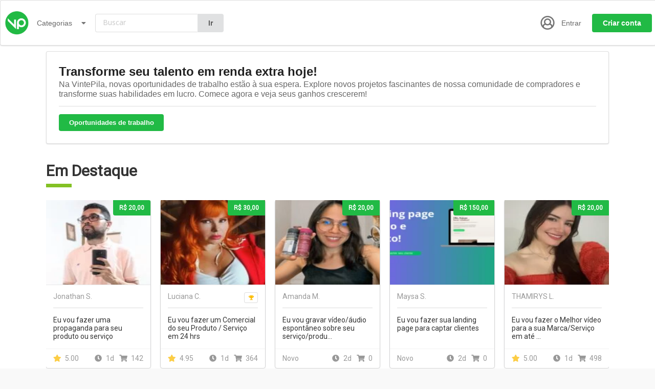

--- FILE ---
content_type: text/html; charset=UTF-8
request_url: https://www.vintepila.com.br/?switch_filter=rating&get_urls=https://jardinrest.id
body_size: 34060
content:
<!DOCTYPE html PUBLIC "-//W3C//DTD XHTML 1.0 Transitional//EN" "http://www.w3.org/TR/xhtml1/DTD/xhtml1-transitional.dtd">
<html xmlns="http://www.w3.org/1999/xhtml" lang="pt-br">
<head>
    <script>
        var dataLayer = [
            {
                pageCategory: 'VintePila: Talentos Brasileiros ao Alcance de um Clique',
            }
        ];


    </script>
    <!-- Google Tag Manager -->
    <script>(function(w,d,s,l,i){w[l]=w[l]||[];w[l].push({'gtm.start':
    new Date().getTime(),event:'gtm.js'});var f=d.getElementsByTagName(s)[0],
    j=d.createElement(s),dl=l!='dataLayer'?'&l='+l:'';j.async=true;j.src=
    'https://www.googletagmanager.com/gtm.js?id='+i+dl;f.parentNode.insertBefore(j,f);
    })(window,document,'script','dataLayer','GTM-PP4ZF2');</script>
    <!-- End Google Tag Manager -->
    
    <script>
        let ajaxUrl = "https://www.vintepila.com.br/wp-admin/admin-ajax.php";
    </script>
        <meta name="viewport" content="width=device-width, initial-scale=1, maximum-scale=1" />
       
    <title>
        VintePila: Talentos Brasileiros ao Alcance de um Clique    </title>
        <link rel="shortcut icon" href="https://cdn1.vintepila.com.br/arquivos/2017/08/17121638/faviconvintepila.png" type="image/x-icon" >
    <link rel=”alternate” href=”https://www.vintepila.com.br” hreflang=”pt-br” />
   
		


    <link href='//fonts.googleapis.com/css?family=Open+Sans:300italic,400italic,600italic,700italic,800italic,400,300,600,700,800&subset=latin-ext,latin' rel='stylesheet' type='text/css'>
    <link rel="pingback" href="https://www.vintepila.com.br/xmlrpc.php" />

    <link rel="stylesheet" type="text/css" media="all" href="https://www.vintepila.com.br/wp-content/themes/vintepila-child/style.css?ver=3.2.0" />

    
<!-- This site is optimized with the Yoast SEO Premium plugin v4.7.1 - https://yoast.com/wordpress/plugins/seo/ -->
<meta name="description" content="Descubra a plataforma que valoriza a criatividade local. Escolha a VintePila para acesso fácil a talentos brasileiros, PIX, parcelamentos e uma jornada digital simplificada."/>
<meta name="robots" content="noodp"/>
<link rel="canonical" href="https://www.vintepila.com.br/" />
<link rel="next" href="https://www.vintepila.com.br/page/2/" />
<link rel="publisher" href="https://plus.google.com/100726089281579593677"/>
<meta property="og:locale" content="pt_BR" />
<meta property="og:type" content="website" />
<meta property="og:title" content="VintePila: Talentos Brasileiros ao Alcance de um Clique" />
<meta property="og:description" content="Descubra a plataforma que valoriza a criatividade local. Escolha a VintePila para acesso fácil a talentos brasileiros, PIX, parcelamentos e uma jornada digital simplificada." />
<meta property="og:url" content="https://www.vintepila.com.br/" />
<meta property="og:site_name" content="VintePila" />
<meta property="og:image" content="https://cdn1.vintepila.com.br/arquivos/2020/08/20233114/01-1-1.png" />
<meta name="twitter:card" content="summary" />
<meta name="twitter:description" content="Descubra a plataforma que valoriza a criatividade local. Escolha a VintePila para acesso fácil a talentos brasileiros, PIX, parcelamentos e uma jornada digital simplificada." />
<meta name="twitter:title" content="VintePila: Talentos Brasileiros ao Alcance de um Clique" />
<meta name="twitter:site" content="@VintePila" />
<meta name="twitter:image" content="https://cdn1.vintepila.com.br/arquivos/2020/08/20233114/01-1-1.png" />
<script type='application/ld+json'>{"@context":"http:\/\/schema.org","@type":"WebSite","@id":"#website","url":"https:\/\/www.vintepila.com.br\/","name":"VintePila","alternateName":"VintePila","potentialAction":{"@type":"SearchAction","target":"https:\/\/www.vintepila.com.br\/?s={search_term_string}","query-input":"required name=search_term_string"}}</script>
<script type='application/ld+json'>{"@context":"http:\/\/schema.org","@type":"Organization","url":"https:\/\/www.vintepila.com.br\/","sameAs":["https:\/\/www.facebook.com\/VintePilaOficial\/","https:\/\/plus.google.com\/100726089281579593677","https:\/\/twitter.com\/VintePila"],"@id":"#organization","name":"VintePila","logo":"https:\/\/cdn1.vintepila.com.br\/arquivos\/2020\/06\/19133137\/05-1-5-scaled.jpg"}</script>
<!-- / Yoast SEO Premium plugin. -->

<link rel='dns-prefetch' href='//wchat.freshchat.com' />
<link rel='dns-prefetch' href='//www.vintepila.com.br' />
<link rel='dns-prefetch' href='//cdnjs.cloudflare.com' />
<link rel='dns-prefetch' href='//ajax.googleapis.com' />
<link rel='dns-prefetch' href='//s.w.org' />
		<script type="text/javascript">
			window._wpemojiSettings = {"baseUrl":"https:\/\/s.w.org\/images\/core\/emoji\/12.0.0-1\/72x72\/","ext":".png","svgUrl":"https:\/\/s.w.org\/images\/core\/emoji\/12.0.0-1\/svg\/","svgExt":".svg","source":{"concatemoji":"https:\/\/www.vintepila.com.br\/wp-includes\/js\/wp-emoji-release.min.js?ver=20b2e4241d91e1201ee48815e64eb450"}};
			/*! This file is auto-generated */
			!function(e,a,t){var n,r,o,i=a.createElement("canvas"),p=i.getContext&&i.getContext("2d");function s(e,t){var a=String.fromCharCode;p.clearRect(0,0,i.width,i.height),p.fillText(a.apply(this,e),0,0);e=i.toDataURL();return p.clearRect(0,0,i.width,i.height),p.fillText(a.apply(this,t),0,0),e===i.toDataURL()}function c(e){var t=a.createElement("script");t.src=e,t.defer=t.type="text/javascript",a.getElementsByTagName("head")[0].appendChild(t)}for(o=Array("flag","emoji"),t.supports={everything:!0,everythingExceptFlag:!0},r=0;r<o.length;r++)t.supports[o[r]]=function(e){if(!p||!p.fillText)return!1;switch(p.textBaseline="top",p.font="600 32px Arial",e){case"flag":return s([127987,65039,8205,9895,65039],[127987,65039,8203,9895,65039])?!1:!s([55356,56826,55356,56819],[55356,56826,8203,55356,56819])&&!s([55356,57332,56128,56423,56128,56418,56128,56421,56128,56430,56128,56423,56128,56447],[55356,57332,8203,56128,56423,8203,56128,56418,8203,56128,56421,8203,56128,56430,8203,56128,56423,8203,56128,56447]);case"emoji":return!s([55357,56424,55356,57342,8205,55358,56605,8205,55357,56424,55356,57340],[55357,56424,55356,57342,8203,55358,56605,8203,55357,56424,55356,57340])}return!1}(o[r]),t.supports.everything=t.supports.everything&&t.supports[o[r]],"flag"!==o[r]&&(t.supports.everythingExceptFlag=t.supports.everythingExceptFlag&&t.supports[o[r]]);t.supports.everythingExceptFlag=t.supports.everythingExceptFlag&&!t.supports.flag,t.DOMReady=!1,t.readyCallback=function(){t.DOMReady=!0},t.supports.everything||(n=function(){t.readyCallback()},a.addEventListener?(a.addEventListener("DOMContentLoaded",n,!1),e.addEventListener("load",n,!1)):(e.attachEvent("onload",n),a.attachEvent("onreadystatechange",function(){"complete"===a.readyState&&t.readyCallback()})),(n=t.source||{}).concatemoji?c(n.concatemoji):n.wpemoji&&n.twemoji&&(c(n.twemoji),c(n.wpemoji)))}(window,document,window._wpemojiSettings);
		</script>
		<style type="text/css">
img.wp-smiley,
img.emoji {
	display: inline !important;
	border: none !important;
	box-shadow: none !important;
	height: 1em !important;
	width: 1em !important;
	margin: 0 .07em !important;
	vertical-align: -0.1em !important;
	background: none !important;
	padding: 0 !important;
}
</style>
	<link rel='stylesheet' id='dashicons-css'  href='https://www.vintepila.com.br/wp-includes/css/dashicons.min.css?ver=20b2e4241d91e1201ee48815e64eb450' type='text/css' media='all' />
<link rel='stylesheet' id='menu-icons-extra-css'  href='https://www.vintepila.com.br/wp-content/plugins/menu-icons/css/extra.min.css?ver=0.12.2' type='text/css' media='all' />
<link rel='stylesheet' id='wp-block-library-css'  href='https://www.vintepila.com.br/wp-includes/css/dist/block-library/style.min.css?ver=20b2e4241d91e1201ee48815e64eb450' type='text/css' media='all' />
<link rel='stylesheet' id='jquery-ui-custom-css'  href='https://www.vintepila.com.br/wp-content/plugins/zm-ajax-login-register/assets/jquery-ui.css?ver=20b2e4241d91e1201ee48815e64eb450' type='text/css' media='all' />
<link rel='stylesheet' id='ajax-login-register-style-css'  href='https://www.vintepila.com.br/wp-content/plugins/zm-ajax-login-register/assets/style.css?ver=20b2e4241d91e1201ee48815e64eb450' type='text/css' media='all' />
<link rel='stylesheet' id='wp-pagenavi-css'  href='https://www.vintepila.com.br/wp-content/plugins/wp-pagenavi/pagenavi-css.css?ver=2.70' type='text/css' media='all' />
<link rel='stylesheet' id='bxsliderstyle-css'  href='https://www.vintepila.com.br/wp-content/themes/vintepila/css/jquery.bxslider.css?ver=20b2e4241d91e1201ee48815e64eb450' type='text/css' media='all' />
<link rel='stylesheet' id='mega_menu_thing-css'  href='https://www.vintepila.com.br/wp-content/themes/vintepila/css/menu.css?ver=20120822' type='text/css' media='all' />
<link rel='stylesheet' id='jplayer-flat-css-css'  href='https://www.vintepila.com.br/wp-content/themes/vintepila/css/flat.audio.css?ver=20b2e4241d91e1201ee48815e64eb450' type='text/css' media='all' />
<link rel='stylesheet' id='jquery-ui-css-css'  href='//ajax.googleapis.com/ajax/libs/jqueryui/1.11.1/themes/smoothness/jquery-ui.css?ver=1.11.1' type='text/css' media='all' />
<link rel='stylesheet' id='datetimepicker-style-css'  href='https://www.vintepila.com.br/wp-content/themes/vintepila/css/jquery.datetimepicker.css?ver=2.3.7' type='text/css' media='all' />
<link rel='stylesheet' id='m-custom-scrollbar-css-css'  href='https://www.vintepila.com.br/wp-content/themes/vintepila/css/jquery.mCustomScrollbar.css?ver=3.1.3' type='text/css' media='all' />
<link rel='stylesheet' id='sidr-css-css'  href='https://www.vintepila.com.br/wp-content/themes/vintepila/css/jquery.sidr.dark.css?ver=2.2.1' type='text/css' media='all' />
<link rel='stylesheet' id='custom-offers-style-css'  href='https://www.vintepila.com.br/wp-content/themes/vintepila/lib/custom_offers/style.css?ver=20b2e4241d91e1201ee48815e64eb450' type='text/css' media='all' />
<link rel='stylesheet' id='easy-social-share-buttons-nativeskinned-css'  href='https://www.vintepila.com.br/wp-content/plugins/easy-social-share-buttons3/assets/css/essb-native-skinned.min.css?ver=3.5' type='text/css' media='all' />
<link rel='stylesheet' id='essb-fontawsome-css'  href='https://www.vintepila.com.br/wp-content/plugins/easy-social-share-buttons3/assets/css/font-awesome.min.css?ver=3.5' type='text/css' media='all' />
<link rel='stylesheet' id='easy-social-share-buttons-css'  href='https://www.vintepila.com.br/wp-content/plugins/easy-social-share-buttons3/assets/css/metro-retina/easy-social-share-buttons.min.css?ver=3.5' type='text/css' media='all' />
<link rel='stylesheet' id='essb-social-followers-counter-css'  href='https://www.vintepila.com.br/wp-content/plugins/easy-social-share-buttons3/lib/modules/social-followers-counter/assets/css/essb-followers-counter.min.css?ver=3.5' type='text/css' media='all' />
<link rel='stylesheet' id='essb-cct-style-css'  href='https://www.vintepila.com.br/wp-content/plugins/easy-social-share-buttons3/lib/modules/click-to-tweet/assets/css/styles.css?ver=3.5' type='text/css' media='all' />
<script type='text/javascript' src='https://www.vintepila.com.br/wp-includes/js/jquery/jquery.js?ver=1.12.4-wp'></script>
<script type='text/javascript' src='https://www.vintepila.com.br/wp-includes/js/jquery/jquery-migrate.min.js?ver=1.4.1'></script>
<script type='text/javascript' src='https://www.vintepila.com.br/wp-includes/js/jquery/ui/core.min.js?ver=1.11.4'></script>
<script type='text/javascript' src='https://www.vintepila.com.br/wp-includes/js/jquery/ui/widget.min.js?ver=1.11.4'></script>
<script type='text/javascript' src='https://www.vintepila.com.br/wp-includes/js/jquery/ui/mouse.min.js?ver=1.11.4'></script>
<script type='text/javascript' src='https://www.vintepila.com.br/wp-includes/js/jquery/ui/resizable.min.js?ver=1.11.4'></script>
<script type='text/javascript' src='https://www.vintepila.com.br/wp-includes/js/jquery/ui/draggable.min.js?ver=1.11.4'></script>
<script type='text/javascript' src='https://www.vintepila.com.br/wp-includes/js/jquery/ui/button.min.js?ver=1.11.4'></script>
<script type='text/javascript' src='https://www.vintepila.com.br/wp-includes/js/jquery/ui/position.min.js?ver=1.11.4'></script>
<script type='text/javascript' src='https://www.vintepila.com.br/wp-includes/js/jquery/ui/dialog.min.js?ver=1.11.4'></script>
<script type='text/javascript'>
/* <![CDATA[ */
var _ajax_login_settings = {"ajaxurl":"https:\/\/www.vintepila.com.br\/wp-admin\/admin-ajax.php","login_handle":".login-link","login_url":"https:\/\/www.vintepila.com.br\/login\/","register_url":"https:\/\/www.vintepila.com.br\/login?action=register","register_handle":".register-link","forgot_handle":".forgot-link","redirect":"\/minha-conta\/","dialog_width":"350","match_error":"Senhas n\u00e3o combinam","is_user_logged_in":"0","wp_logout_url":"https:\/\/www.vintepila.com.br\/login\/?action=logout&redirect_to=https%3A%2F%2Fwww.vintepila.com.br&_wpnonce=b76bb44152","logout_text":"Logout","close_text":"Close"};
/* ]]> */
</script>
<script type='text/javascript' src='https://www.vintepila.com.br/wp-content/plugins/zm-ajax-login-register/assets/scripts.min.js?ver=20b2e4241d91e1201ee48815e64eb450'></script>
<script type='text/javascript' src='https://www.vintepila.com.br/wp-content/plugins/zm-ajax-login-register/assets/login.min.js?ver=20b2e4241d91e1201ee48815e64eb450'></script>
<script type='text/javascript' src='https://www.vintepila.com.br/wp-content/plugins/zm-ajax-login-register/assets/register.min.js?ver=20b2e4241d91e1201ee48815e64eb450'></script>
<script type='text/javascript' src='https://www.vintepila.com.br/wp-content/plugins/zm-ajax-login-register/assets/forgot.min.js?ver=20b2e4241d91e1201ee48815e64eb450'></script>
<script type='text/javascript'>
/* <![CDATA[ */
var _notifications_settings = {"ajaxurl":"https:\/\/www.vintepila.com.br\/wp-admin\/admin-ajax.php","is_user_logged_in":"0","nonotifications":"No older notifications found"};
/* ]]> */
</script>
<script type='text/javascript' src='https://www.vintepila.com.br/wp-content/themes/vintepila/js/notifications.js?ver=20b2e4241d91e1201ee48815e64eb450'></script>
<script type='text/javascript' src='https://www.vintepila.com.br/wp-content/themes/vintepila/js/jquery.hoverIntent.minified.js?ver=20b2e4241d91e1201ee48815e64eb450'></script>
<script type='text/javascript' src='https://www.vintepila.com.br/wp-content/themes/vintepila/js/jquery.dcmegamenu.1.3.4.min.js?ver=20b2e4241d91e1201ee48815e64eb450'></script>
<script type='text/javascript' src='https://www.vintepila.com.br/wp-content/themes/vintepila/js/jquery.bxslider.min.js?ver=20b2e4241d91e1201ee48815e64eb450'></script>
<script type='text/javascript' src='https://www.vintepila.com.br/wp-content/themes/vintepila/js/jquery-mousewheel.min.js?ver=20b2e4241d91e1201ee48815e64eb450'></script>
<script type='text/javascript' src='https://www.vintepila.com.br/wp-content/themes/vintepila/js/modernizr.touch.js?ver=1.00'></script>
<script type='text/javascript' src='https://www.vintepila.com.br/wp-content/themes/vintepila/js/jquery.cookie.js?ver=1.41'></script>
<script type='text/javascript' src='https://www.vintepila.com.br/wp-content/themes/vintepila/js/jquery.jplayer.js?ver=1.41'></script>
<script type='text/javascript' src='https://www.vintepila.com.br/wp-content/themes/vintepila/js/flat.audio.js?ver=1.41'></script>
<script type='text/javascript'>
/* <![CDATA[ */
var script_vars = {"day":"dia","days":"dias"};
/* ]]> */
</script>
<script type='text/javascript' src='https://www.vintepila.com.br/wp-content/themes/vintepila/script.js?ver=3.2.0'></script>
<script type='text/javascript'>
/* <![CDATA[ */
var my_script_vars = {"scroll_up":"Scroll up to see the error.","my_request_url":""};
/* ]]> */
</script>
<script type='text/javascript' src='https://www.vintepila.com.br/wp-content/themes/vintepila/js/my-script.js?ver=1.0.0'></script>
<script type='text/javascript' src='//cdnjs.cloudflare.com/ajax/libs/jqueryui-touch-punch/0.2.3/jquery.ui.touch-punch.min.js?ver=0.2.3'></script>
<script type='text/javascript' src='https://www.vintepila.com.br/wp-content/themes/vintepila/js/jquery.datetimepicker.js?ver=2.3.7'></script>
<script type='text/javascript' src='https://www.vintepila.com.br/wp-content/themes/vintepila/js/echo.min.js?ver=1.7.3'></script>
<script type='text/javascript' src='https://www.vintepila.com.br/wp-content/themes/vintepila/js/jquery.mCustomScrollbar.concat.min.js?ver=3.1.3'></script>
<script type='text/javascript'>
/* <![CDATA[ */
var _custom_offers_settings = {"ajaxurl":"https:\/\/www.vintepila.com.br\/wp-admin\/admin-ajax.php","is_user_logged_in":"0","close_text":"Close"};
/* ]]> */
</script>
<script type='text/javascript' src='https://www.vintepila.com.br/wp-content/themes/vintepila/lib/custom_offers/scripts.js?ver=20b2e4241d91e1201ee48815e64eb450'></script>
<script type='text/javascript'>
/* <![CDATA[ */
var upb_vars = {"ajaxurl":"https:\/\/www.vintepila.com.br\/wp-admin\/admin-ajax.php","added_message":"Bookmark Added","delete_message":"Tem certeza que deseja remover este favorito?"};
/* ]]> */
</script>
<script type='text/javascript' src='https://www.vintepila.com.br/wp-content/themes/vintepila/js/uz-bookmarks.js?ver=20b2e4241d91e1201ee48815e64eb450'></script>
<link rel='https://api.w.org/' href='https://www.vintepila.com.br/wp-json/' />
<link rel="EditURI" type="application/rsd+xml" title="RSD" href="https://www.vintepila.com.br/xmlrpc.php?rsd" />
<link rel="wlwmanifest" type="application/wlwmanifest+xml" href="https://www.vintepila.com.br/wp-includes/wlwmanifest.xml" /> 

<script type="text/javascript">
(function(url){
	if(/(?:Chrome\/26\.0\.1410\.63 Safari\/537\.31|WordfenceTestMonBot)/.test(navigator.userAgent)){ return; }
	var addEvent = function(evt, handler) {
		if (window.addEventListener) {
			document.addEventListener(evt, handler, false);
		} else if (window.attachEvent) {
			document.attachEvent('on' + evt, handler);
		}
	};
	var removeEvent = function(evt, handler) {
		if (window.removeEventListener) {
			document.removeEventListener(evt, handler, false);
		} else if (window.detachEvent) {
			document.detachEvent('on' + evt, handler);
		}
	};
	var evts = 'contextmenu dblclick drag dragend dragenter dragleave dragover dragstart drop keydown keypress keyup mousedown mousemove mouseout mouseover mouseup mousewheel scroll'.split(' ');
	var logHuman = function() {
		if (window.wfLogHumanRan) { return; }
		window.wfLogHumanRan = true;
		var wfscr = document.createElement('script');
		wfscr.type = 'text/javascript';
		wfscr.async = true;
		wfscr.src = url + '&r=' + Math.random();
		(document.getElementsByTagName('head')[0]||document.getElementsByTagName('body')[0]).appendChild(wfscr);
		for (var i = 0; i < evts.length; i++) {
			removeEvent(evts[i], logHuman);
		}
	};
	for (var i = 0; i < evts.length; i++) {
		addEvent(evts[i], logHuman);
	}
})('//www.vintepila.com.br/?wordfence_lh=1&hid=2C9FF744744605C602B8E20265168B2D');
</script>    <!-- Start: Ajax Login Register Facebook meta tags -->
                        <meta property="og:https://www.vintepila.com.br/" content="https://www.vintepila.com.br/" />
                                <meta property="fb:1077859918951395" content="1077859918951395" />
                <meta property="og:title" content="VintePila: Talentos Brasileiros ao Alcance de um Clique" />
    <!-- End: Ajax Login Register Facebook meta tags -->

    <style type="text/css">
        .main-how-it-works { background:url('https://www.vintepila.com.br/wp-content/themes/vintepila/images/main_graphic.jpg') }
    </style>
<link media="screen" rel="stylesheet" href="https://www.vintepila.com.br/wp-content/themes/vintepila/css/colorbox.css" /><script src="https://www.vintepila.com.br/wp-content/themes/vintepila/js/jquery.colorbox.min.js"></script>        <script>
          var $ = jQuery;
            jQuery(document).ready(function(){
                jQuery("a[rel='image_gal1']").colorbox();
                jQuery("a[rel='image_gal2']").colorbox();
                jQuery("#report-this-link").click( function() {
                    if(jQuery("#report-this").css('display') == 'none')
                    jQuery("#report-this").show('slow');
                    else
                    jQuery("#report-this").hide('slow');
                    return false;
                });
                jQuery("#contact_seller-link").click( function() {
                    if(jQuery("#contact-seller").css('display') == 'none')
                    jQuery("#contact-seller").show('slow');
                    else
                    jQuery("#contact-seller").hide('slow');
                    return false;
                });
                    jQuery('.like_this_job').click(function() {
                    var pid = jQuery(this).attr('rel');
                    jQuery.ajax({
                           type: "POST",
                           url: "https://www.vintepila.com.br/",
                           data: "like_this_job=" + pid ,
                           success: function(msg){
                            //alert("asd");
                            jQuery("#lk-stuff" + pid).html('<a href="#" class="unlike_this_job" rel="'+pid+'">Unlike this Job</a>');
                           }
                         });
                    return false;
                    });
                    jQuery('.unlike_this_job').click(function() {
                    var pid = jQuery(this).attr('rel');
                    jQuery.ajax({
                           type: "POST",
                           url: "https://www.vintepila.com.br/",
                           data: "unlike_this_job=" + pid ,
                           success: function(msg){
                        jQuery("#lk-stuff" + pid).html('<a href="#" class="like_this_job" rel="'+pid+'">Like this Job</a>');
                           }
                         });
                    return false;
                    });
                    });

        </script>
<script type="text/javascript">
var ajaxurl = 'https://www.vintepila.com.br/wp-admin/admin-ajax.php';
var is_user_logged_in=''
</script>
<style type="text/css">.essb_links_list li.essb_totalcount_item .essb_t_l_big .essb_t_nb:after, .essb_links_list li.essb_totalcount_item .essb_t_r_big .essb_t_nb:after { color: #777777;content: "false";display: block;font-size: 11px;font-weight: normal;text-align: center;text-transform: uppercase;margin-top: -5px; } .essb_links_list li.essb_totalcount_item .essb_t_l_big, .essb_links_list li.essb_totalcount_item .essb_t_r_big { text-align: center; }.essb_displayed_sidebar .essb_links_list li.essb_totalcount_item .essb_t_l_big .essb_t_nb:after, .essb_displayed_sidebar .essb_links_list li.essb_totalcount_item .essb_t_r_big .essb_t_nb:after { margin-top: 0px; } .essb_displayed_sidebar_right .essb_links_list li.essb_totalcount_item .essb_t_l_big .essb_t_nb:after, .essb_displayed_sidebar_right .essb_links_list li.essb_totalcount_item .essb_t_r_big .essb_t_nb:after { margin-top: 0px; } .essb_totalcount_item_before, .essb_totalcount_item_after { display: block !important; }.essb_totalcount_item_before .essb_totalcount, .essb_totalcount_item_after .essb_totalcount { border: 0px !important; }.essb_counter_insidebeforename { margin-right: 5px; font-weight: bold; }.essb_width_columns_1 li { width: 100%; }.essb_width_columns_1 li a { width: 92%; }.essb_width_columns_2 li { width: 49%; }.essb_width_columns_2 li a { width: 86%; }.essb_width_columns_3 li { width: 32%; }.essb_width_columns_3 li a { width: 80%; }.essb_width_columns_4 li { width: 24%; }.essb_width_columns_4 li a { width: 70%; }.essb_width_columns_5 li { width: 19.5%; }.essb_width_columns_5 li a { width: 60%; }.essb_links li.essb_totalcount_item_before, .essb_width_columns_1 li.essb_totalcount_item_after { width: 100%; text-align: left; }.essb_network_align_center a { text-align: center; }.essb_network_align_right .essb_network_name { float: right;}</style>
<script type="text/javascript">var essb_settings = {"ajax_url":"https:\/\/www.vintepila.com.br\/wp-admin\/admin-ajax.php","essb3_nonce":"71a4733621","essb3_plugin_url":"https:\/\/www.vintepila.com.br\/wp-content\/plugins\/easy-social-share-buttons3","essb3_facebook_total":false,"essb3_admin_ajax":false,"essb3_internal_counter":false,"essb3_stats":true,"essb3_ga":false,"essb3_ga_mode":"extended","essb3_counter_button_min":0,"essb3_counter_total_min":0,"blog_url":"https:\/\/www.vintepila.com.br\/","ajax_type":"wp","essb3_postfloat_stay":false,"essb3_no_counter_mailprint":false,"essb3_single_ajax":false,"twitter_counter":"self","post_id":5229592};</script>
        <link rel="stylesheet" type="text/css" media="all" href="https://www.vintepila.com.br/wp-content/themes/vintepila/responsive.css?ver=3.2.0" />
            
    

<style>

/* Primary Color:   #83c124; */
/* Secondary Color: #119ce2;  */

.categories-bar-menu ul.categories-here li:hover a {
    color: #83C124;
}

.profile-home-search input[type="submit"] {
    background-color: #83C124;
    }

.account-statistics {
    background-color: #83C124;
    border: 1px solid #83C124;

}

.balance, .share-link, .btn-inactive {
    background-color: #83C124;
}

.wpjobster-button.green {
    background: #83C124;
    border: 2px solid #83C124;
}

.cost-of-product {
    color: #83C124;
}

.btn.blue {
    background-color: #090432;
}

:focus {
    outline-color: #83C124;
}

input[type=checkbox]:focus, input[type=color]:focus, input[type=date]:focus, input

[type=datetime-local]:focus, input[type=datetime]:focus, input[type=email]:focus, input

[type=month]:focus, input[type=number]:focus, input[type=password]:focus, input

[type=radio]:focus, input[type=search]:focus, input[type=tel]:focus, input[type=text]:focus,

input[type=time]:focus, input[type=url]:focus, input[type=week]:focus, select:focus,

textarea:focus {
    /*border: 1px solid #83C124;*/
}

a:active, a:hover {
    color: #83C124;
}

a.logo-blue, .logo-blue a {
    color: #090432;
}

a.logo-blue:active, a.logo-blue:hover, .logo-blue a:active, .logo-blue a:hover {
    color: #83C124;
}

.select .btn {
    border: 1px solid #83C124!important;
}

.green-links a {
    color: #83C124;
}

.heading-icon-svg .ei-cnt {
    fill: #83C124;
}

.control-panel-links a:active,
.control-panel-links a:hover {
  color: #83C124;
}

.control-panel-links a.active_link:after {
    background: #83C124;
}

.payment-item-price {
    /*color: #83C124;*/
}

a.green {
    color: #fff;
}

.blog-icon-photo:before,
.blog-icon-video:before {
    background-color: #83C124;
}

.heading-title.fancy-underline:before,
.heading-title.fancy-underline-after:after {
    background: #83C124;
}

.green-list li:before {
    background: #83C124;
}

.static-login-box input[type="submit"] {
    background: #83C124;
    }


a.grid_view_url_thing:hover {
    color: #83C124;

}

.test_line_4 a {

    background-color: #83C124; /* layer fill content */

}

.edit-job-ok {
    color: white;
    background: #83C124;
}

.messaje-sent {
    background: #83C124;
}

.browse-by-category .stuffa1 {
    border-top: 5px solid #83C124;
    margin-top: 0;
}

/*#footer a:hover {
    text-decoration: none;
    color: ;
}

#footer ul li:hover:before {
    background: ;
}*/

#suggest_job_btn {
     background-color: #83C124;
}

#big-search:focus,
.profile-home-search input[type="text"]:focus {
    outline-color: #83C124;
    border-color: #83C124;
    -webkit-box-shadow: 0 0 2px #83C124;
    box-shadow: 0 0 2px #83C124;
}

.register-button a {
    background-color: #83C124;
}

.request-widget .widget-header {
    background: none repeat scroll 0 0 #83C124;
}

.success-response .response-text {
    background: #83C124;
}

a.btn,.btn {
    background-color: #83C124;
}

input[type=text].grey_input:focus, input[type=number].grey_input:focus, textarea.grey_input:focus, input

[type=password].grey_input:focus, select.grey_input:focus, select.do_input:focus {
    border: 1px solid #83C124;
    -webkit-box-shadow: 0 0 2px #83C124;
    box-shadow: 0 0 2px #83C124;
}

input[type=text].grey_input.white:focus,
input[type=number].grey_input.white:focus,
textarea.grey_input.white:focus,
input[type=password].white:focus,
select.grey_input.white:focus,
select.do_input.white:focus {
    border: 1px solid #83C124;
    -webkit-box-shadow: 0 0 2px #83C124;
    box-shadow: 0 0 2px #83C124;
}

body .btn.green {
    background-color: #83C124;
}

h2.small {
    border-bottom: 5px solid #83C124;
}

.other_job strong {
    color: #83C124;
}

.subcategory-listing a {
    color: #83C124;
}

.categories-top a:hover {
    color: #83C124;
}
.borderselect span.styledselect {
    outline-color: #83C124;
}
.seller_username_a, .seller_username_a a {
    color: #83C124;
}
.buyer_username_a, .buyer_username_a a,
.seller_username_a, .seller_username_a a {
    color: #83C124;
}
a.user-link {
    color: #83C124;
}

.greengreen {
    color: #83C124;
}

.image-gallery-slider-pager-container a.active {
    border: 3px solid #83C124;
}

.cb-message-input.green {
    background: #83C124;
}

.nh-user-balance {
    background: #83C124;
}

.nh-submenu a:hover {
    color: #83C124;
}

.nh-login-btn a {
    background-color: #83C124;
}

.nh-register-btn a {
    background-color: #090432;
}

.unread-label {
    background-color: #83C124;
}
.unread-color {
    fill: #83C124;
}

.uz-button.full, a.uz-button.full {
    color: #83C124!important;
}


.uz-button.green, a.uz-button.green {
    border: 2px solid #83C124;
    color: #83C124!important;
}

.uz-button.green.full, a.uz-button.green.full {
    background: #83C124;
}

.request-form-container textarea:focus {
    border: 1px solid #83C124;
    -webkit-box-shadow: 0 0 2px #83C124;
    box-shadow: 0 0 2px #83C124;
}
.request-cat a {
    color: #83C124;
}

.uz-form .ui-state-default,
.uz-form .ui-widget-content .ui-state-default,
.uz-form .ui-widget-header .ui-state-default,
.uz-form .ui-slider-handle {
    border: 1px solid #83C124!important;
    background: #83C124!important;
}

.uz-form .ui-state-default:focus,
.uz-form .ui-widget-content .ui-state-default:focus,
.uz-form .ui-slider-handle:focus {
    box-shadow: 0px 0px 4px 0px #83C124;
    -webkit-box-shadow: 0 0 2px #83C124;
    box-shadow: 0 0 2px #83C124;
}

.max-days-input,
.max-days-label {
    color: #83C124;
}

.no-touch .pm-holder:hover .pm-holder-link,
.no-touch .pm-holder:hover a.pm-holder-link {
    border-left: 7px solid #83C124;
}

.no-touch .pm-holder:hover .pm-holder-link .pm-username-top,
.no-touch .pm-holder:hover a.pm-holder-link .pm-username-top {
    color: #83C124;
}

.pm-holder.pm-unread-message .pm-holder-link,
.pm-holder.pm-unread-message a.pm-holder-link {
    border-left: 7px solid #83C124;
}

.pm-custom-offer .ei-tag-icon {
    fill: #83C124;
}

.pm-custom-offer.bold_stuff .ei-tag-icon {
    fill: #83C124;
}

.bold_stuff .pm-holder-link,
.bold_stuff a.pm-holder-link {
    border-left: 3px solid #83C124;
}
.offer-green {
    color: #83C124;
}
.pm-attachments a .ei-arrow-down-icon {
    fill: #83C124;
}

.uploadifive-queue-item .progress-bar {
    background-color: #83C124!important;
}

.uploadifive-queue-item span.filename {
    color: #83C124;
}

.pm-request-holder .padding-cnt:before,
.pm-offer-holder .padding-cnt:before {
    background: #83C124;
}

.pm-request-holder.pm-offer-green .padding-cnt:before,
.pm-offer-holder.pm-offer-green .padding-cnt:before {
    background: #83C124;
}

.support-page .aiosc-toolbar button,
.support-page .aiosc-filters button,
.support-page input#aiosc-form-submit {
    background: #83C124;
}

.aiosc-ticket-list input[type="submit"] {
     background-color: #83C124;
}

.info-dialog-link,
a.info-dialog-link {
    color: #83C124;
}

.widget-body .payment-total-price {
    color: #83C124;
}

.widget-body .ssl-secure-payment {
    background: #83C124;
}

.widget-body .uz-widget-user-secure {
    background: #83C124;
}

.widget-body .uz-ui-next,
.widget-body .uz-ui-prev {
    background: #83C124;
}

</style>


    <link rel="stylesheet" type="text/css" media="all" href="https://www.vintepila.com.br/wp-content/themes/vintepila/style-custom.css" />
    <style>

    /* Custom Styles from Admin */
    
    </style>



    <style>
        @media screen and ( max-width: 782px ) {
            html { margin-top: 0 !important; }
            * html body { margin-top: 0 !important; }
            #wpadminbar { display: none; }
        }
    </style>

    
    <script type="text/javascript">
        var homeUrl = 'https://www.vintepila.com.br/';
    </script>

        <style>
        .echo-lazy-load {
            background: #FFF url(https://www.vintepila.com.br/wp-content/themes/vintepila/images/ajax.gif) no-repeat center center;
        }
        
        .purchase_this_page .nh-right.cf{
            display:none;
        }
        .purchase_this_page .menu-container{
             display:none;
        }
        .purchase_this_page .the_sidebar{
              display:none;
        }
        .purchase_this_page #footer{
            display:none;
        }
    </style>
    <script>
        jQuery.fn.echoLazyLoadInit = function() {
            echo.init({
                offset: 100,
                throttle: 250,
                unload: false,
                callback: function (element, op) {
                    // console.log(element, 'has been', op + 'ed')
                }
            });
        }

        jQuery.fn.echoLazyLoadRender = function() {
            echo.render({
                offset: 100,
                throttle: 250,
                unload: false,
                callback: function (element, op) {
                    // console.log(element, 'has been', op + 'ed')
                }
            });
        }

        jQuery(document).ready(function(){
            jQuery.fn.echoLazyLoadInit();
            $('#menu-comunidade').off('click').on('click',function(){
                $(this).toggleClass('active');
            });
            
           jQuery("input.btn.green.right").prop('disabled', true);
            jQuery(".grey_input.resizevertical.cmi-listen").keyup(function() {
            var a = jQuery(".grey_input.resizevertical.cmi-listen").val().length;
            if(a>0){
                jQuery("input.btn.green.right").prop('disabled', false);
            }else{
                jQuery("input.btn.green.right").prop('disabled', true);
            }
            });
            
            jQuery(".gt").prop('disabled', true);
            jQuery(".cmi-listen1").keyup(function() {
                var a = jQuery(".cmi-listen1").val().length;
                if(a>0){
                    jQuery(".gt").prop('disabled', false);
                }else{
                    jQuery(".gt").prop('disabled', true);
                }
            });
            
            jQuery(".gt").click(function(){
              $(this).addClass('loading').addClass("disabled"); 
            });
            
         $('.ui.modal.mutual_cancelation_modal').modal('attach events', '.mutualCancel', 'show');
         $('.ui.modal.direct_cancelation_modal').modal('attach events', '.directCancel', 'show');
         $('.ui.modal.test').modal('attach events', '#requestCancellationBtn', 'show');
         //$('.ui.modal.instruction_modal').modal('attach events', '.instrc_modal', 'show');
         $('.ui.modal.deliver_modal_box').modal('attach events', '.deliver_modal', 'show');
         $('.ui.modal.modify_modal_box').modal('attach events', '.modify_modal', 'show');
         $('.ui.modal.mutual_cancelation_modal').modal('attach events', '.close_modal', 'hide');
        // $('.ui.modal.direct_cancelation_modal').modal('attach events', '.close_modal_d', 'hide');
         $('.ui.modal.modify_modal_box').modal('attach events', '.close_modal_m', 'hide');
         
         
         
         $('div.dropdown').dropdown({
            action : 'hide',
            onChange : function(){
                $("div.box_content").addClass("ui segment loading");
            }
        });
            
            
        });

    </script>
    
    <script type="text/javascript">

	       function suggest(inputString){

            if(inputString.length == 0) {
                jQuery('#suggestions').fadeOut();
            } else {
            jQuery('#big-search').addClass('load');
                jQuery.post("https://www.vintepila.com.br/wp-admin/admin-ajax.php?action=autosuggest_it", {queryString: ""+inputString+""}, function(data){
                    if(data.length >0) {

                            var stringa = data.charAt(data.length-1);
                                    if(stringa == '0') data = data.slice(0, -1);
                                    else data = data.slice(0, -2);



                        jQuery('#suggestions').fadeIn();
                        jQuery('#suggestionsList').html(data);
                        jQuery('#big-search').removeClass('load');
                    }
                });
            }
        }

        function fill(thisValue) {
            jQuery('#big-search').val(thisValue);
            setTimeout("jQuery('#suggestions').fadeOut();", 600);
        }

        jQuery(document).ready(function(){
            jQuery(".expnd_col").click(function() {
                var rels = jQuery(this).attr('rel');
                jQuery("#term_submenu" + rels).toggle();
                return false;

            });


            //Auto load script

            jQuery.fn.isOnScreen = function(){

                var win = jQuery(window);

                var viewport = {
                    top : win.scrollTop(),
                    left : win.scrollLeft()
                };
                viewport.right = viewport.left + win.width();
                viewport.bottom = viewport.top + win.height();

                var bounds = this.offset();
                bounds.right = bounds.left + this.outerWidth();
                bounds.bottom = bounds.top + this.outerHeight();

                return (!(viewport.right < bounds.left || viewport.left > bounds.right || viewport.bottom < bounds.top || viewport.top > bounds.bottom));

            };

            if (jQuery('.auto-load').length) {
                jQuery(window).on('scroll', function() {
                    if (jQuery('.auto-load').isOnScreen() === true) {
                        if ((jQuery('.auto-load').css('display') != 'none') && (!jQuery('.auto-load').hasClass('loading'))){
                            jQuery("div.auto-load").trigger("click");
                        }
                    }

                });
            }
            
            
            
            /*Increased pop width*/
             $("#ajax-login-register-login-dialog").dialog( "option", "width", 400);
             $("#ajax-login-register-dialog").dialog( "option", "width", 400);
             $("#ajax-login-register-forgot-dialog").dialog( "option", "width", 400);
            
        });
		</script>
	    
    <link rel="stylesheet" type="text/css" media="all" href="https://www.vintepila.com.br/wp-content/themes/vintepila-child/semantic/dist/semantic.min.css"/>
    <link href="https://fonts.googleapis.com/icon?family=Material+Icons" rel="stylesheet">
</head>


<body class="home blog" >
<!-- Google Tag Manager (noscript) -->
<noscript><iframe src="https://www.googletagmanager.com/ns.html?id=GTM-PP4ZF2"
height="0" width="0" style="display:none;visibility:hidden"></iframe></noscript>
<!-- End Google Tag Manager (noscript) -->
<svg xmlns="http://www.w3.org/2000/svg" xmlns:xlink="http://www.w3.org/1999/xlink" style="display:none">
    <symbol id="ei-archive-icon" viewBox="0 0 50 50"><path d="M42 20h-2v-5c0-.6-.4-1-1-1H11c-.6 0-1 .4-1 1v5H8v-5c0-1.7 1.3-3 3-3h28c1.7 0 3 1.3 3 3v5z"></path><path d="M37 40H13c-1.7 0-3-1.3-3-3V20h2v17c0 .6.4 1 1 1h24c.6 0 1-.4 1-1V20h2v17c0 1.7-1.3 3-3 3z"></path><path d="M29 26h-8c-.6 0-1-.4-1-1s.4-1 1-1h8c.6 0 1 .4 1 1s-.4 1-1 1z"></path><path d="M8 18h34v2H8z"></path></symbol>

    <symbol id="ei-arrow-down-icon" viewBox="0 0 50 50"><path d="M25 42c-9.4 0-17-7.6-17-17S15.6 8 25 8s17 7.6 17 17-7.6 17-17 17zm0-32c-8.3 0-15 6.7-15 15s6.7 15 15 15 15-6.7 15-15-6.7-15-15-15z"></path><path d="M25 34.4l-9.7-9.7 1.4-1.4 8.3 8.3 8.3-8.3 1.4 1.4z"></path><path d="M24 16h2v17h-2z"></path></symbol>

    <symbol id="ei-arrow-left-icon" viewBox="0 0 50 50"><path d="M25 42c-9.4 0-17-7.6-17-17S15.6 8 25 8s17 7.6 17 17-7.6 17-17 17zm0-32c-8.3 0-15 6.7-15 15s6.7 15 15 15 15-6.7 15-15-6.7-15-15-15z"></path><path d="M25.3 34.7L15.6 25l9.7-9.7 1.4 1.4-8.3 8.3 8.3 8.3z"></path><path d="M17 24h17v2H17z"></path></symbol>

    <symbol id="ei-arrow-right-icon" viewBox="0 0 50 50"><path d="M25 42c-9.4 0-17-7.6-17-17S15.6 8 25 8s17 7.6 17 17-7.6 17-17 17zm0-32c-8.3 0-15 6.7-15 15s6.7 15 15 15 15-6.7 15-15-6.7-15-15-15z"></path><path d="M24.7 34.7l-1.4-1.4 8.3-8.3-8.3-8.3 1.4-1.4 9.7 9.7z"></path><path d="M16 24h17v2H16z"></path></symbol>

    <symbol id="ei-arrow-up-icon" viewBox="0 0 50 50"><path d="M25 42c-9.4 0-17-7.6-17-17S15.6 8 25 8s17 7.6 17 17-7.6 17-17 17zm0-32c-8.3 0-15 6.7-15 15s6.7 15 15 15 15-6.7 15-15-6.7-15-15-15z"></path><path d="M33.3 26.7L25 18.4l-8.3 8.3-1.4-1.4 9.7-9.7 9.7 9.7z"></path><path d="M24 17h2v17h-2z"></path></symbol>

    <symbol id="ei-bell-icon" viewBox="0 0 50 50"><path d="M42 36c-6.5 0-7.4-6.3-8.2-11.9C32.9 17.9 32.1 12 25 12s-7.9 5.9-8.8 12.1C15.4 29.7 14.5 36 8 36v-2c4.6 0 5.3-3.9 6.2-10.1.9-6.2 2-13.9 10.8-13.9s9.9 7.7 10.8 13.9C36.7 30.1 37.4 34 42 34v2z"></path><path d="M25 40c-2.8 0-5-2.2-5-5h2c0 1.7 1.3 3 3 3s3-1.3 3-3h2c0 2.8-2.2 5-5 5z"></path><path d="M8 34h34v2H8z"></path><path d="M27 10c0 1.1-.9 1.5-2 1.5s-2-.4-2-1.5.9-2 2-2 2 .9 2 2z"></path></symbol>

    <symbol id="ei-calendar-icon" viewBox="0 0 50 50"><path d="M37 38H13c-1.7 0-3-1.3-3-3V13c0-1.7 1.1-3 2.5-3H14v2h-1.5c-.2 0-.5.4-.5 1v22c0 .6.4 1 1 1h24c.6 0 1-.4 1-1V13c0-.6-.3-1-.5-1H36v-2h1.5c1.4 0 2.5 1.3 2.5 3v22c0 1.7-1.3 3-3 3z"></path><path d="M17 14c-.6 0-1-.4-1-1V9c0-.6.4-1 1-1s1 .4 1 1v4c0 .6-.4 1-1 1z"></path><path d="M33 14c-.6 0-1-.4-1-1V9c0-.6.4-1 1-1s1 .4 1 1v4c0 .6-.4 1-1 1z"></path><path d="M20 10h10v2H20z"></path><path d="M12 16h26v2H12z"></path><path d="M34 20h2v2h-2z"></path><path d="M30 20h2v2h-2z"></path><path d="M26 20h2v2h-2z"></path><path d="M22 20h2v2h-2z"></path><path d="M18 20h2v2h-2z"></path><path d="M34 24h2v2h-2z"></path><path d="M30 24h2v2h-2z"></path><path d="M26 24h2v2h-2z"></path><path d="M22 24h2v2h-2z"></path><path d="M18 24h2v2h-2z"></path><path d="M14 24h2v2h-2z"></path><path d="M34 28h2v2h-2z"></path><path d="M30 28h2v2h-2z"></path><path d="M26 28h2v2h-2z"></path><path d="M22 28h2v2h-2z"></path><path d="M18 28h2v2h-2z"></path><path d="M14 28h2v2h-2z"></path><path d="M30 32h2v2h-2z"></path><path d="M26 32h2v2h-2z"></path><path d="M22 32h2v2h-2z"></path><path d="M18 32h2v2h-2z"></path><path d="M14 32h2v2h-2z"></path></symbol>

    <symbol id="ei-cart-icon" viewBox="0 0 50 50"><path d="M35 34H13c-.3 0-.6-.2-.8-.4s-.2-.6-.1-.9l1.9-4.8L12.1 10H6V8h7c.5 0 .9.4 1 .9l2 19c0 .2 0 .3-.1.5L14.5 32H36l-1 2z"></path><path d="M15.2 29l-.4-2L38 22.2V14H14v-2h25c.6 0 1 .4 1 1v10c0 .5-.3.9-.8 1l-24 5z"></path><path d="M36 40c-2.2 0-4-1.8-4-4s1.8-4 4-4 4 1.8 4 4-1.8 4-4 4zm0-6c-1.1 0-2 .9-2 2s.9 2 2 2 2-.9 2-2-.9-2-2-2z"></path><path d="M12 40c-2.2 0-4-1.8-4-4s1.8-4 4-4 4 1.8 4 4-1.8 4-4 4zm0-6c-1.1 0-2 .9-2 2s.9 2 2 2 2-.9 2-2-.9-2-2-2z"></path></symbol>

    <symbol id="ei-chart-icon" viewBox="0 0 50 50"><path d="M18 36h-2V26h-4v10h-2V24h8z"></path><path d="M28 36h-2V20h-4v16h-2V18h8z"></path><path d="M38 36h-2V14h-4v22h-2V12h8z"></path><path d="M8 36h32v2H8z"></path></symbol>

    <symbol id="ei-check-icon" viewBox="0 0 50 50"><path d="M25 42c-9.4 0-17-7.6-17-17S15.6 8 25 8s17 7.6 17 17-7.6 17-17 17zm0-32c-8.3 0-15 6.7-15 15s6.7 15 15 15 15-6.7 15-15-6.7-15-15-15z"></path><path d="M23 32.4l-8.7-8.7 1.4-1.4 7.3 7.3 11.3-11.3 1.4 1.4z"></path></symbol>

    <symbol id="ei-chevron-down-icon" viewBox="0 0 50 50"><path d="M25 32.4l-9.7-9.7 1.4-1.4 8.3 8.3 8.3-8.3 1.4 1.4z"></path></symbol>

    <symbol id="ei-chevron-left-icon" viewBox="0 0 50 50"><path d="M27.3 34.7L17.6 25l9.7-9.7 1.4 1.4-8.3 8.3 8.3 8.3z"></path></symbol>

    <symbol id="ei-chevron-right-icon" viewBox="0 0 50 50"><path d="M22.7 34.7l-1.4-1.4 8.3-8.3-8.3-8.3 1.4-1.4 9.7 9.7z"></path></symbol>

    <symbol id="ei-chevron-up-icon" viewBox="0 0 50 50"><path d="M33.3 28.7L25 20.4l-8.3 8.3-1.4-1.4 9.7-9.7 9.7 9.7z"></path></symbol>

    <symbol id="ei-clock-icon" viewBox="0 0 50 50"><path d="M25 42c-9.4 0-17-7.6-17-17S15.6 8 25 8s17 7.6 17 17-7.6 17-17 17zm0-32c-8.3 0-15 6.7-15 15s6.7 15 15 15 15-6.7 15-15-6.7-15-15-15z"></path><path d="M30.3 33.7L24 27.4V16h2v10.6l5.7 5.7z"></path></symbol>

    <symbol id="ei-close-o-icon" viewBox="0 0 50 50"><path d="M25 42c-9.4 0-17-7.6-17-17S15.6 8 25 8s17 7.6 17 17-7.6 17-17 17zm0-32c-8.3 0-15 6.7-15 15s6.7 15 15 15 15-6.7 15-15-6.7-15-15-15z"></path><path d="M32.283 16.302l1.414 1.415-15.98 15.98-1.414-1.414z"></path><path d="M17.717 16.302l15.98 15.98-1.414 1.415-15.98-15.98z"></path></symbol>

    <symbol id="ei-close-icon" viewBox="0 0 50 50"><path d="M37.304 11.282l1.414 1.414-26.022 26.02-1.414-1.413z"></path><path d="M12.696 11.282l26.022 26.02-1.414 1.415-26.022-26.02z"></path></symbol>

    <symbol id="ei-comment-icon" viewBox="0 0 50 50"><path d="M15 42h-2l1.2-1.6c.8-1.1 1.3-2.5 1.6-4.2C10.8 33.9 8 29.6 8 24c0-8.6 6.5-14 17-14s17 5.4 17 14c0 8.8-6.4 14-17 14h-.7c-1.6 1.9-4.4 4-9.3 4zm10-30c-9.4 0-15 4.5-15 12 0 6.4 3.9 9.4 7.2 10.7l.7.3-.1.8c-.2 1.6-.5 3-1.1 4.2 3.3-.4 5.2-2.1 6.3-3.5l.3-.4H25c13.5 0 15-8.4 15-12C40 16.5 34.4 12 25 12z"></path></symbol>

    <symbol id="ei-credit-card-icon" viewBox="0 0 50 50"><path d="M39 38H11c-1.7 0-3-1.3-3-3V15c0-1.7 1.3-3 3-3h28c1.7 0 3 1.3 3 3v20c0 1.7-1.3 3-3 3zM11 14c-.6 0-1 .4-1 1v20c0 .6.4 1 1 1h28c.6 0 1-.4 1-1V15c0-.6-.4-1-1-1H11z"></path><path d="M9 16h32v6H9z"></path><path d="M12 26h1v2h-1z"></path><path d="M14 26h1v2h-1z"></path><path d="M16 26h1v2h-1z"></path><path d="M19 26h1v2h-1z"></path><path d="M21 26h1v2h-1z"></path><path d="M23 26h1v2h-1z"></path><path d="M26 26h1v2h-1z"></path><path d="M28 26h1v2h-1z"></path><path d="M30 26h1v2h-1z"></path><path d="M33 26h1v2h-1z"></path><path d="M35 26h1v2h-1z"></path><path d="M37 26h1v2h-1z"></path></symbol>

    <symbol id="ei-envelope-icon" viewBox="0 0 50 50"><path opacity=".9" d="M31.796 24.244l9.97 9.97-1.415 1.414-9.97-9.97z"></path><path opacity=".9" d="M18.278 24.287l1.414 1.414-9.9 9.9-1.414-1.41z"></path><path d="M25 29.9c-1.5 0-3.1-.6-4.2-1.8L8.3 15.7l1.4-1.4 12.5 12.5c1.6 1.6 4.1 1.6 5.7 0l12.5-12.5 1.4 1.4-12.6 12.5c-1.1 1.1-2.7 1.7-4.2 1.7z"></path><path d="M39 38H11c-1.7 0-3-1.3-3-3V15c0-1.7 1.3-3 3-3h28c1.7 0 3 1.3 3 3v20c0 1.7-1.3 3-3 3zM11 14c-.6 0-1 .4-1 1v20c0 .6.4 1 1 1h28c.6 0 1-.4 1-1V15c0-.6-.4-1-1-1H11z"></path></symbol>

    <symbol id="ei-exclamation-icon" viewBox="0 0 50 50"><path d="M25 42c-9.4 0-17-7.6-17-17S15.6 8 25 8s17 7.6 17 17-7.6 17-17 17zm0-32c-8.3 0-15 6.7-15 15s6.7 15 15 15 15-6.7 15-15-6.7-15-15-15z"></path><path d="M24 32h2v2h-2z"></path><path d="M25.6 30h-1.2l-.4-8v-6h2v6z"></path></symbol>

    <symbol id="ei-external-link-icon" viewBox="0 0 50 50"><path d="M38.288 10.297l1.414 1.415-14.99 14.99-1.414-1.414z"></path><path d="M40 20h-2v-8h-8v-2h10z"></path><path d="M35 38H15c-1.7 0-3-1.3-3-3V15c0-1.7 1.3-3 3-3h11v2H15c-.6 0-1 .4-1 1v20c0 .6.4 1 1 1h20c.6 0 1-.4 1-1V24h2v11c0 1.7-1.3 3-3 3z"></path></symbol>

    <symbol id="ei-eye-icon" viewBox="0 0 50 50"><path d="M25 36C13.5 36 8.3 25.9 8.1 25.4c-.1-.3-.1-.6 0-.9C8.3 24.1 13.5 14 25 14s16.7 10.1 16.9 10.6c.1.3.1.6 0 .9-.2.4-5.4 10.5-16.9 10.5zM10.1 25c1.1 1.9 5.9 9 14.9 9s13.7-7.1 14.9-9c-1.1-1.9-5.9-9-14.9-9s-13.7 7.1-14.9 9z"></path><path d="M25 34c-5 0-9-4-9-9s4-9 9-9 9 4 9 9-4 9-9 9zm0-16c-3.9 0-7 3.1-7 7s3.1 7 7 7 7-3.1 7-7-3.1-7-7-7z"></path><path d="M25 30c-2.8 0-5-2.2-5-5 0-.6.4-1 1-1s1 .4 1 1c0 1.7 1.3 3 3 3s3-1.3 3-3-1.3-3-3-3c-.6 0-1-.4-1-1s.4-1 1-1c2.8 0 5 2.2 5 5s-2.2 5-5 5z"></path></symbol>

    <symbol id="ei-gear-icon" viewBox="0 0 50 50"><path d="M25 34c-5 0-9-4-9-9s4-9 9-9 9 4 9 9-4 9-9 9zm0-16c-3.9 0-7 3.1-7 7s3.1 7 7 7 7-3.1 7-7-3.1-7-7-7z"></path><path d="M27.7 44h-5.4l-1.5-4.6c-1-.3-2-.7-2.9-1.2l-4.4 2.2-3.8-3.8 2.2-4.4c-.5-.9-.9-1.9-1.2-2.9L6 27.7v-5.4l4.6-1.5c.3-1 .7-2 1.2-2.9l-2.2-4.4 3.8-3.8 4.4 2.2c.9-.5 1.9-.9 2.9-1.2L22.3 6h5.4l1.5 4.6c1 .3 2 .7 2.9 1.2l4.4-2.2 3.8 3.8-2.2 4.4c.5.9.9 1.9 1.2 2.9l4.6 1.5v5.4l-4.6 1.5c-.3 1-.7 2-1.2 2.9l2.2 4.4-3.8 3.8-4.4-2.2c-.9.5-1.9.9-2.9 1.2L27.7 44zm-4-2h2.6l1.4-4.3.5-.1c1.2-.3 2.3-.8 3.4-1.4l.5-.3 4 2 1.8-1.8-2-4 .3-.5c.6-1 1.1-2.2 1.4-3.4l.1-.5 4.3-1.4v-2.6l-4.3-1.4-.1-.5c-.3-1.2-.8-2.3-1.4-3.4l-.3-.5 2-4-1.8-1.8-4 2-.5-.3c-1.1-.6-2.2-1.1-3.4-1.4l-.5-.1L26.3 8h-2.6l-1.4 4.3-.5.1c-1.2.3-2.3.8-3.4 1.4l-.5.3-4-2-1.8 1.8 2 4-.3.5c-.6 1-1.1 2.2-1.4 3.4l-.1.5L8 23.7v2.6l4.3 1.4.1.5c.3 1.2.8 2.3 1.4 3.4l.3.5-2 4 1.8 1.8 4-2 .5.3c1.1.6 2.2 1.1 3.4 1.4l.5.1 1.4 4.3z"></path></symbol>

    <symbol id="ei-heart-icon" viewBox="0 0 50 50"><path d="M25 39.7l-.6-.5C11.5 28.7 8 25 8 19c0-5 4-9 9-9 4.1 0 6.4 2.3 8 4.1 1.6-1.8 3.9-4.1 8-4.1 5 0 9 4 9 9 0 6-3.5 9.7-16.4 20.2l-.6.5zM17 12c-3.9 0-7 3.1-7 7 0 5.1 3.2 8.5 15 18.1 11.8-9.6 15-13 15-18.1 0-3.9-3.1-7-7-7-3.5 0-5.4 2.1-6.9 3.8L25 17.1l-1.1-1.3C22.4 14.1 20.5 12 17 12z"></path></symbol>

    <symbol id="ei-image-icon" viewBox="0 0 50 50"><path d="M39 38H11c-1.7 0-3-1.3-3-3V15c0-1.7 1.3-3 3-3h28c1.7 0 3 1.3 3 3v20c0 1.7-1.3 3-3 3zM11 14c-.6 0-1 .4-1 1v20c0 .6.4 1 1 1h28c.6 0 1-.4 1-1V15c0-.6-.4-1-1-1H11z"></path><path d="M30 24c-2.2 0-4-1.8-4-4s1.8-4 4-4 4 1.8 4 4-1.8 4-4 4zm0-6c-1.1 0-2 .9-2 2s.9 2 2 2 2-.9 2-2-.9-2-2-2z"></path><path d="M35.3 37.7L19 22.4 9.7 31l-1.4-1.4 10.7-10 17.7 16.7z"></path><path d="M40.4 32.7L35 28.3 30.5 32l-1.3-1.6 5.8-4.7 6.6 5.4z"></path></symbol>

    <symbol id="ei-like-icon" viewBox="0 0 50 50"><path d="M40 23.2c0-2.1-1.7-3.2-4-3.2h-6.7c.5-1.8.7-3.5.7-5 0-5.8-1.6-7-3-7-.9 0-1.6.1-2.5.6-.3.2-.4.4-.5.7l-1 5.4c-1.1 2.8-3.8 5.3-6 7V36c.8 0 1.6.4 2.6.9 1.1.5 2.2 1.1 3.4 1.1h9.5c2 0 3.5-1.6 3.5-3 0-.3 0-.5-.1-.7 1.2-.5 2.1-1.5 2.1-2.8 0-.6-.1-1.1-.3-1.6.8-.5 1.5-1.4 1.5-2.4 0-.6-.3-1.2-.6-1.7.8-.6 1.4-1.6 1.4-2.6zm-2.1 0c0 1.3-1.3 1.4-1.5 2-.2.7.8.9.8 2.1 0 1.2-1.5 1.2-1.7 1.9-.2.8.5 1 .5 2.2v.2c-.2 1-1.7 1.1-2 1.5-.3.5 0 .7 0 1.8 0 .6-.7 1-1.5 1H23c-.8 0-1.6-.4-2.6-.9-.8-.4-1.6-.8-2.4-1V23.5c2.5-1.9 5.7-4.7 6.9-8.2v-.2l.9-5c.4-.1.7-.1 1.2-.1.2 0 1 1.2 1 5 0 1.5-.3 3.1-.8 5H27c-.6 0-1 .4-1 1s.4 1 1 1h9c1 0 1.9.5 1.9 1.2z"></path><path d="M16 38h-6c-1.1 0-2-.9-2-2V22c0-1.1.9-2 2-2h6c1.1 0 2 .9 2 2v14c0 1.1-.9 2-2 2zm-6-16v14h6V22h-6z"></path></symbol>

    <symbol id="ei-link-icon" viewBox="0 0 50 50"><path d="M24 30.2c0 .2.1.5.1.8 0 1.4-.5 2.6-1.5 3.6l-2 2c-1 1-2.2 1.5-3.6 1.5-2.8 0-5.1-2.3-5.1-5.1 0-1.4.5-2.6 1.5-3.6l2-2c1-1 2.2-1.5 3.6-1.5.3 0 .5 0 .8.1l1.5-1.5c-.7-.3-1.5-.4-2.3-.4-1.9 0-3.6.7-4.9 2l-2 2c-1.3 1.3-2 3-2 4.9 0 3.8 3.1 6.9 6.9 6.9 1.9 0 3.6-.7 4.9-2l2-2c1.3-1.3 2-3 2-4.9 0-.8-.1-1.6-.4-2.3L24 30.2z"></path><path d="M33 10.1c-1.9 0-3.6.7-4.9 2l-2 2c-1.3 1.3-2 3-2 4.9 0 .8.1 1.6.4 2.3l1.5-1.5c0-.2-.1-.5-.1-.8 0-1.4.5-2.6 1.5-3.6l2-2c1-1 2.2-1.5 3.6-1.5 2.8 0 5.1 2.3 5.1 5.1 0 1.4-.5 2.6-1.5 3.6l-2 2c-1 1-2.2 1.5-3.6 1.5-.3 0-.5 0-.8-.1l-1.5 1.5c.7.3 1.5.4 2.3.4 1.9 0 3.6-.7 4.9-2l2-2c1.3-1.3 2-3 2-4.9 0-3.8-3.1-6.9-6.9-6.9z"></path><path d="M20 31c-.3 0-.5-.1-.7-.3-.4-.4-.4-1 0-1.4l10-10c.4-.4 1-.4 1.4 0s.4 1 0 1.4l-10 10c-.2.2-.4.3-.7.3z"></path></symbol>

    <symbol id="ei-location-icon" viewBox="0 0 50 50"><path d="M25 42.5l-.8-.9C23.7 41.1 12 27.3 12 19c0-7.2 5.8-13 13-13s13 5.8 13 13c0 8.3-11.7 22.1-12.2 22.7l-.8.8zM25 8c-6.1 0-11 4.9-11 11 0 6.4 8.4 17.2 11 20.4 2.6-3.2 11-14 11-20.4 0-6.1-4.9-11-11-11z"></path><path d="M25 24c-2.8 0-5-2.2-5-5s2.2-5 5-5 5 2.2 5 5-2.2 5-5 5zm0-8c-1.7 0-3 1.3-3 3s1.3 3 3 3 3-1.3 3-3-1.3-3-3-3z"></path></symbol>

    <symbol id="ei-lock-icon" viewBox="0 0 50 50"><path d="M34 23h-2v-4c0-3.9-3.1-7-7-7s-7 3.1-7 7v4h-2v-4c0-5 4-9 9-9s9 4 9 9v4z"></path><path d="M33 40H17c-1.7 0-3-1.3-3-3V25c0-1.7 1.3-3 3-3h16c1.7 0 3 1.3 3 3v12c0 1.7-1.3 3-3 3zM17 24c-.6 0-1 .4-1 1v12c0 .6.4 1 1 1h16c.6 0 1-.4 1-1V25c0-.6-.4-1-1-1H17z"></path><circle cx="25" cy="28" r="2"></circle><path d="M25.5 28h-1l-1 6h3z"></path></symbol>

    <symbol id="ei-minus-icon" viewBox="0 0 50 50"><path d="M25 42c-9.4 0-17-7.6-17-17S15.6 8 25 8s17 7.6 17 17-7.6 17-17 17zm0-32c-8.3 0-15 6.7-15 15s6.7 15 15 15 15-6.7 15-15-6.7-15-15-15z"></path><path d="M16 24h18v2H16z"></path></symbol>

    <symbol id="ei-navicon-icon" viewBox="0 0 50 50"><path d="M10 12h30v4H10z"></path><path d="M10 22h30v4H10z"></path><path d="M10 32h30v4H10z"></path></symbol>

    <symbol id="ei-paperclip-icon" viewBox="0 0 50 50"><path d="M13.8 39.6c-1.5 0-3.1-.6-4.2-1.8-2.3-2.3-2.3-6.1 0-8.5l17-17c3.1-3.1 8.2-3.1 11.3 0 3.1 3.1 3.1 8.2 0 11.3L25.1 36.4 23.7 35l12.7-12.7c2.3-2.3 2.3-6.1 0-8.5-2.3-2.3-6.1-2.3-8.5 0l-17 17c-.8.8-1.2 1.8-1.2 2.8 0 1.1.4 2.1 1.2 2.8 1.6 1.6 4.1 1.6 5.7 0l12.7-12.7c.8-.8.8-2 0-2.8-.8-.8-2-.8-2.8 0L18 29.3l-1.4-1.4 8.5-8.5c1.6-1.6 4.1-1.6 5.7 0 1.6 1.6 1.6 4.1 0 5.7L18 37.8c-1.1 1.2-2.7 1.8-4.2 1.8z"></path></symbol>

    <symbol id="ei-pencil-icon" viewBox="0 0 50 50"><path d="M9.6 40.4l2.5-9.9L27 15.6l7.4 7.4-14.9 14.9-9.9 2.5zm4.3-8.9l-1.5 6.1 6.1-1.5L31.6 23 27 18.4 13.9 31.5z"></path><path d="M17.8 37.3c-.6-2.5-2.6-4.5-5.1-5.1l.5-1.9c3.2.8 5.7 3.3 6.5 6.5l-1.9.5z"></path><path d="M29.298 19.287l1.414 1.414-13.01 13.02-1.414-1.412z"></path><path d="M11 39l2.9-.7c-.3-1.1-1.1-1.9-2.2-2.2L11 39z"></path><path d="M35 22.4L27.6 15l3-3 .5.1c3.6.5 6.4 3.3 6.9 6.9l.1.5-3.1 2.9zM30.4 15l4.6 4.6.9-.9c-.5-2.3-2.3-4.1-4.6-4.6l-.9.9z"></path></symbol>

    <symbol id="ei-play-icon" viewBox="0 0 50 50"><path d="M25 42c-9.4 0-17-7.6-17-17S15.6 8 25 8s17 7.6 17 17-7.6 17-17 17zm0-32c-8.3 0-15 6.7-15 15s6.7 15 15 15 15-6.7 15-15-6.7-15-15-15z"></path><path d="M20 33.7V16.3L35 25l-15 8.7zm2-14v10.5l9-5.3-9-5.2z"></path></symbol>

    <symbol id="ei-plus-icon" viewBox="0 0 50 50"><path d="M25 42c-9.4 0-17-7.6-17-17S15.6 8 25 8s17 7.6 17 17-7.6 17-17 17zm0-32c-8.3 0-15 6.7-15 15s6.7 15 15 15 15-6.7 15-15-6.7-15-15-15z"></path><path d="M16 24h18v2H16z"></path><path d="M24 16h2v18h-2z"></path></symbol>

    <symbol id="ei-pointer-icon" viewBox="0 0 50 50"><path d="M33 38H21c-.6 0-1-.4-1-1 0-1.5-.7-2.4-1.8-3.8-.6-.7-1.3-1.6-2-2.7-1.9-3-3.6-6.6-4-7.9-.4-1.3-.1-2.2.3-2.7.4-.6 1.2-.9 2.1-.9 1.2 0 2.4 1 3.5 2.3V11c0-1.7 1.3-3 3-3s3 1.3 3 3v4.2c.3-.1.6-.2 1-.2 1.1 0 2 .6 2.5 1.4.4-.3.9-.4 1.4-.4 1.4 0 2.5.9 2.9 2.2.3-.1.7-.2 1.1-.2 1.7 0 3 1.3 3 3v3c0 2.6-.5 4.7-1 6.7s-1 3.9-1 6.3c0 .6-.4 1-1 1zm-11.1-2H32c.1-2.2.6-4 1-5.8.5-2 1-3.9 1-6.2v-3c0-.6-.4-1-1-1s-1 .4-1 1v1c0 .6-.4 1-1 1s-1-.4-1-1v-3c0-.6-.4-1-1-1s-1 .4-1 1v2c0 .6-.4 1-1 1s-1-.4-1-1v-3c0-.6-.4-1-1-1s-1 .4-1 1v2c0 .6-.4 1-1 1s-1-.4-1-1v-9c0-.6-.4-1-1-1s-1 .4-1 1v15c0 .6-.4 1-1 1s-1-.4-1-1v-.8c-.9-2.3-2.8-4.2-3.5-4.2-.2 0-.4 0-.5.1-.1.1-.1.4 0 .9.3 1.1 1.8 4.3 3.8 7.5.6 1 1.2 1.7 1.8 2.5 1.1 1.2 2.1 2.3 2.3 4z"></path></symbol>

    <symbol id="ei-question-icon" viewBox="0 0 50 50"><path d="M25 42c-9.4 0-17-7.6-17-17S15.6 8 25 8s17 7.6 17 17-7.6 17-17 17zm0-32c-8.3 0-15 6.7-15 15s6.7 15 15 15 15-6.7 15-15-6.7-15-15-15z"></path><path d="M19.8 19.6c.3-.8.6-1.4 1.2-1.9.5-.5 1.1-.9 1.9-1.2s1.6-.4 2.5-.4c.7 0 1.4.1 2 .3.6.2 1.2.5 1.7.9s.9.9 1.1 1.5c.3.6.4 1.3.4 2 0 1-.2 1.8-.6 2.5s-1 1.3-1.6 2l-1.3 1.3c-.3.3-.6.6-.7.9-.2.3-.3.7-.3 1.1-.1.4-.1.7-.1 1.5h-1.6c0-.8 0-1.1.1-1.7.1-.5.3-1 .5-1.5.2-.4.5-.8.9-1.2.4-.4.9-.8 1.4-1.4.5-.5.9-1 1.2-1.5s.5-1.2.5-1.8c0-.5-.1-1-.3-1.4-.2-.4-.5-.8-.8-1.1-.3-.3-.7-.5-1.2-.7-.5-.2-.9-.3-1.4-.3-.7 0-1.3.1-1.8.4-.5.2-1 .6-1.3 1-.3.4-.6.9-.8 1.5s-.4.9-.4 1.6h-1.6c0-.9.1-1.6.4-2.4zM26 32v2h-2v-2h2z"></path></symbol>

    <symbol id="ei-redo-icon" viewBox="0 0 50 50"><path d="M25 38c-7.2 0-13-5.8-13-13s5.8-13 13-13c5.4 0 10.1 3.4 11.9 8.7l-1.9.7c-1.5-4.6-5.4-7.4-10-7.4-6.1 0-11 4.9-11 11s4.9 11 11 11c4.3 0 8.2-2.5 10-6.4l1.8.8C34.7 35 30.1 38 25 38z"></path><path d="M38 22h-8v-2h6v-6h2z"></path></symbol>

    <symbol id="ei-refresh-icon" viewBox="0 0 50 50"><path d="M25 38c-7.2 0-13-5.8-13-13 0-3.2 1.2-6.2 3.3-8.6l1.5 1.3C15 19.7 14 22.3 14 25c0 6.1 4.9 11 11 11 1.6 0 3.1-.3 4.6-1l.8 1.8c-1.7.8-3.5 1.2-5.4 1.2z"></path><path d="M34.7 33.7l-1.5-1.3c1.8-2 2.8-4.6 2.8-7.3 0-6.1-4.9-11-11-11-1.6 0-3.1.3-4.6 1l-.8-1.8c1.7-.8 3.5-1.2 5.4-1.2 7.2 0 13 5.8 13 13 0 3.1-1.2 6.2-3.3 8.6z"></path><path d="M18 24h-2v-6h-6v-2h8z"></path><path d="M40 34h-8v-8h2v6h6z"></path></symbol>

    <symbol id="ei-retweet-icon" viewBox="0 0 50 50"><path d="M38 35h-2V17c0-.6-.4-1-1-1H18v-2h17c1.7 0 3 1.3 3 3v18z"></path><path d="M37 36.5l-6.8-7.8 1.6-1.4 5.2 6.2 5.2-6.2 1.6 1.4z"></path><path d="M32 36H15c-1.7 0-3-1.3-3-3V15h2v18c0 .6.4 1 1 1h17v2z"></path><path d="M18.2 22.7L13 16.5l-5.2 6.2-1.6-1.4 6.8-7.8 6.8 7.8z"></path></symbol>

    <symbol id="ei-sc-facebook-icon" viewBox="0 0 50 50"><path d="M26 20v-3c0-1.3.3-2 2.4-2H31v-5h-4c-5 0-7 3.3-7 7v3h-4v5h4v15h6V25h4.4l.6-5h-5z"></path></symbol>

    <symbol id="ei-sc-github-icon" viewBox="0 0 50 50"><path fill-rule="evenodd" clip-rule="evenodd" d="M25 10c-8.3 0-15 6.7-15 15 0 6.6 4.3 12.2 10.3 14.2.8.1 1-.3 1-.7v-2.6c-4.2.9-5.1-2-5.1-2-.7-1.7-1.7-2.2-1.7-2.2-1.4-.9.1-.9.1-.9 1.5.1 2.3 1.5 2.3 1.5 1.3 2.3 3.5 1.6 4.4 1.2.1-1 .5-1.6 1-2-3.3-.4-6.8-1.7-6.8-7.4 0-1.6.6-3 1.5-4-.2-.4-.7-1.9.1-4 0 0 1.3-.4 4.1 1.5 1.2-.3 2.5-.5 3.8-.5 1.3 0 2.6.2 3.8.5 2.9-1.9 4.1-1.5 4.1-1.5.8 2.1.3 3.6.1 4 1 1 1.5 2.4 1.5 4 0 5.8-3.5 7-6.8 7.4.5.5 1 1.4 1 2.8v4.1c0 .4.3.9 1 .7 6-2 10.2-7.6 10.2-14.2C40 16.7 33.3 10 25 10z"></path></symbol>

    <symbol id="ei-sc-google-plus-icon" viewBox="0 0 50 50"><path d="M29.3 31.1c-.6-.8-1.2-1.4-2-2-.7-.6-1.6-1.1-2.1-1.9-1.1-1.8 1.3-3.2 2.3-4.4 2.4-2.6 1.7-7.5-1.3-9.4.7 0 1.8.2 2.5 0 .8-.2 1.7-1 2.4-1.4h-7.7c-2.4 0-4.9.3-6.8 1.9-2.2 1.8-3.3 4.7-2.4 7.5 1 3.2 4.4 4.6 7.5 4.2-.2.7-.5 1.2-.4 1.9.1.9.6 1.7 1.1 2.4-2.8.1-6.2.6-8.5 2.5-2.1 1.8-2.8 5-.9 7.2 2 2.3 5.6 2.7 8.4 2.5 2.5-.2 4.9-1 6.7-2.7 2.3-2.3 3.1-5.8 1.2-8.3-.4-.4.3.4 0 0zm-7-6.5c-5.1 0-7.4-11.3-1.5-11.3 2.9 0 4.2 3.2 4.7 5.7.4 2.4-.1 5.6-3.2 5.6zm5 13.5c-1.7 2.9-6.4 2.6-9 1.5-2.7-1.2-4.1-4.7-1.6-7 1.1-1 2.7-1.4 4.1-1.6.8-.1 1.6-.2 2.4-.1.6.1.9.4 1.4.7 2.1 1.5 4.3 3.8 2.7 6.5-.3.6.3-.6 0 0z"></path><path d="M40 16h-4v-4h-2v4h-4v2h4v4h2v-4h4z"></path></symbol>

    <symbol id="ei-sc-instagram-icon" viewBox="0 0 50 50"><path fill-rule="evenodd" clip-rule="evenodd" d="M35 23h-2.3c.2.6.3 1.3.3 2 0 4.4-3.6 8-8 8s-8-3.6-8-8c0-.7.1-1.4.3-2H15v11c0 .6.4 1 1 1h18c.6 0 1-.4 1-1V23zm0-7c0-.6-.4-1-1-1h-3c-.6 0-1 .4-1 1v3c0 .6.4 1 1 1h3c.6 0 1-.4 1-1v-3zm-10 4c-2.8 0-5 2.2-5 5s2.2 5 5 5 5-2.2 5-5-2.2-5-5-5m10 18H15c-1.7 0-3-1.3-3-3V15c0-1.7 1.3-3 3-3h20c1.7 0 3 1.3 3 3v20c0 1.7-1.3 3-3 3"></path></symbol>

    <symbol id="ei-sc-linkedin-icon" viewBox="0 0 50 50"><path d="M36.1 12H13.9c-1.1 0-1.9.8-1.9 1.9v22.2c0 1 .9 1.9 1.9 1.9h22.2c1.1 0 1.9-.8 1.9-1.9V13.9c0-1.1-.9-1.9-1.9-1.9zM20 34h-4V22h4v12zm-2-13.6c-1.3 0-2.4-1.1-2.4-2.4 0-1.3 1.1-2.4 2.4-2.4 1.3 0 2.4 1.1 2.4 2.4 0 1.3-1.1 2.4-2.4 2.4zM34 34h-4v-6c0-1.6-.4-3.2-2-3.2s-2 1.6-2 3.2v6h-4V22h4v1.4h.2c.5-1 1.8-1.8 3.3-1.8 3.7 0 4.5 2.4 4.5 5.4v7z"></path></symbol>

    <symbol id="ei-sc-twitter-icon" viewBox="0 0 50 50"><path d="M39.2 16.8c-1.1.5-2.2.8-3.5 1 1.2-.8 2.2-1.9 2.7-3.3-1.2.7-2.5 1.2-3.8 1.5-1.1-1.2-2.7-1.9-4.4-1.9-3.3 0-6.1 2.7-6.1 6.1 0 .5.1.9.2 1.4-5-.2-9.5-2.7-12.5-6.3-.5.7-.8 1.7-.8 2.8 0 2.1 1.1 4 2.7 5-1 0-1.9-.3-2.7-.8v.1c0 2.9 2.1 5.4 4.9 5.9-.5.1-1 .2-1.6.2-.4 0-.8 0-1.1-.1.8 2.4 3 4.2 5.7 4.2-2.1 1.6-4.7 2.6-7.5 2.6-.5 0-1 0-1.4-.1 2.4 1.9 5.6 2.9 9 2.9 11.1 0 17.2-9.2 17.2-17.2V20c1.2-.9 2.2-1.9 3-3.2z"></path></symbol>

    <symbol id="ei-sc-vk-icon" viewBox="0 0 50 50"><path fill-rule="evenodd" clip-rule="evenodd" d="M25.1 35.9h2s.6-.1.9-.4c.3-.3.3-.9.3-.9s0-2.6 1.2-3c1.2-.4 2.8 2.6 4.4 3.7 1.2.9 2.1.7 2.1.7l4.4-.1s2.3-.1 1.2-2c-.1-.1-.6-1.3-3.3-3.8-2.8-2.6-2.4-2.1.9-6.6 2-2.7 2.8-4.3 2.6-5.1-.2-.7-1.7-.5-1.7-.5h-5s-.4-.1-.6.1c-.3.2-.4.5-.4.5s-.8 2.1-1.8 3.9c-2.2 3.7-3.1 3.9-3.4 3.7-.8-.5-.6-2.2-.6-3.3 0-3.6.6-5.1-1.1-5.5-.5-.1-.9-.2-2.3-.2-1.8 0-3.3 0-4.1.4-.6.3-1 .9-.7.9.3 0 1.1.2 1.5.7.4.9.4 2.4.4 2.4s.3 4.3-.7 4.8c-.7.4-1.6-.4-3.6-3.8-1-1.7-1.8-3.7-1.8-3.7s-.1-.4-.4-.6c-.3-.2-.8-.3-.8-.3H10s-.7 0-1 .3c-.2.3 0 .8 0 .8s3.7 8.6 7.9 13c3.9 4.2 8.2 3.9 8.2 3.9z"></path></symbol>

    <symbol id="ei-search-icon" viewBox="0 0 50 50"><path d="M23 36c-7.2 0-13-5.8-13-13s5.8-13 13-13 13 5.8 13 13-5.8 13-13 13zm0-24c-6.1 0-11 4.9-11 11s4.9 11 11 11 11-4.9 11-11-4.9-11-11-11z"></path><path d="M32.682 31.267l8.98 8.98-1.414 1.414-8.98-8.98z"></path></symbol>

    <symbol id="ei-share-apple-icon" viewBox="0 0 50 50"><path d="M30.3 13.7L25 8.4l-5.3 5.3-1.4-1.4L25 5.6l6.7 6.7z"></path><path d="M24 7h2v21h-2z"></path><path d="M35 40H15c-1.7 0-3-1.3-3-3V19c0-1.7 1.3-3 3-3h7v2h-7c-.6 0-1 .4-1 1v18c0 .6.4 1 1 1h20c.6 0 1-.4 1-1V19c0-.6-.4-1-1-1h-7v-2h7c1.7 0 3 1.3 3 3v18c0 1.7-1.3 3-3 3z"></path></symbol>

    <symbol id="ei-share-google-icon" viewBox="0 0 50 50"><path d="M15 30c-2.8 0-5-2.2-5-5s2.2-5 5-5 5 2.2 5 5-2.2 5-5 5zm0-8c-1.7 0-3 1.3-3 3s1.3 3 3 3 3-1.3 3-3-1.3-3-3-3z"></path><path d="M35 20c-2.8 0-5-2.2-5-5s2.2-5 5-5 5 2.2 5 5-2.2 5-5 5zm0-8c-1.7 0-3 1.3-3 3s1.3 3 3 3 3-1.3 3-3-1.3-3-3-3z"></path><path d="M35 40c-2.8 0-5-2.2-5-5s2.2-5 5-5 5 2.2 5 5-2.2 5-5 5zm0-8c-1.7 0-3 1.3-3 3s1.3 3 3 3 3-1.3 3-3-1.3-3-3-3z"></path><path d="M19.007 25.885l12.88 6.44-.895 1.788-12.88-6.44z"></path><path d="M30.993 15.885l.894 1.79-12.88 6.438-.894-1.79z"></path></symbol>

    <symbol id="ei-spinner-2-icon" viewBox="0 0 50 50"><circle cx="25" cy="10" r="2"></circle><circle opacity=".3" cx="25" cy="40" r="2"></circle><circle opacity=".3" cx="32.5" cy="12" r="2"></circle><circle opacity=".3" cx="17.5" cy="38" r="2"></circle><circle opacity=".93" cx="17.5" cy="12" r="2"></circle><circle opacity=".3" cx="32.5" cy="38" r="2"></circle><circle opacity=".65" cx="10" cy="25" r="2"></circle><circle opacity=".3" cx="40" cy="25" r="2"></circle><circle opacity=".86" cx="12" cy="17.5" r="2"></circle><circle opacity=".3" cx="38" cy="32.5" r="2"></circle><circle opacity=".44" cx="12" cy="32.5" r="2"></circle><circle opacity=".3" cx="38" cy="17.5" r="2"></circle></symbol>

    <symbol id="ei-spinner-3-icon" viewBox="0 0 50 50"><path d="M41.9 23.9c-.3-6.1-4-11.8-9.5-14.4-6-2.7-13.3-1.6-18.3 2.6-4.8 4-7 10.5-5.6 16.6 1.3 6 6 10.9 11.9 12.5 7.1 2 13.6-1.4 17.6-7.2-3.6 4.8-9.1 8-15.2 6.9-6.1-1.1-11.1-5.7-12.5-11.7-1.5-6.4 1.5-13.1 7.2-16.4 5.9-3.4 14.2-2.1 18.1 3.7 1 1.4 1.7 3.1 2 4.8.3 1.4.2 2.9.4 4.3.2 1.3 1.3 3 2.8 2.1 1.3-.8 1.2-2.5 1.1-3.8 0-.4.1.7 0 0z"></path></symbol>

    <symbol id="ei-spinner-icon" viewBox="0 0 50 50"><path d="M25 18c-.6 0-1-.4-1-1V9c0-.6.4-1 1-1s1 .4 1 1v8c0 .6-.4 1-1 1z"></path><path opacity=".3" d="M25 42c-.6 0-1-.4-1-1v-8c0-.6.4-1 1-1s1 .4 1 1v8c0 .6-.4 1-1 1z"></path><path opacity=".3" d="M29 19c-.2 0-.3 0-.5-.1-.4-.3-.6-.8-.3-1.3l4-6.9c.3-.4.8-.6 1.3-.3.4.3.6.8.3 1.3l-4 6.9c-.2.2-.5.4-.8.4z"></path><path opacity=".3" d="M17 39.8c-.2 0-.3 0-.5-.1-.4-.3-.6-.8-.3-1.3l4-6.9c.3-.4.8-.6 1.3-.3.4.3.6.8.3 1.3l-4 6.9c-.2.2-.5.4-.8.4z"></path><path opacity=".93" d="M21 19c-.3 0-.6-.2-.8-.5l-4-6.9c-.3-.4-.1-1 .3-1.3.4-.3 1-.1 1.3.3l4 6.9c.3.4.1 1-.3 1.3-.2.2-.3.2-.5.2z"></path><path opacity=".3" d="M33 39.8c-.3 0-.6-.2-.8-.5l-4-6.9c-.3-.4-.1-1 .3-1.3.4-.3 1-.1 1.3.3l4 6.9c.3.4.1 1-.3 1.3-.2.1-.3.2-.5.2z"></path><path opacity=".65" d="M17 26H9c-.6 0-1-.4-1-1s.4-1 1-1h8c.6 0 1 .4 1 1s-.4 1-1 1z"></path><path opacity=".3" d="M41 26h-8c-.6 0-1-.4-1-1s.4-1 1-1h8c.6 0 1 .4 1 1s-.4 1-1 1z"></path><path opacity=".86" d="M18.1 21.9c-.2 0-.3 0-.5-.1l-6.9-4c-.4-.3-.6-.8-.3-1.3.3-.4.8-.6 1.3-.3l6.9 4c.4.3.6.8.3 1.3-.2.3-.5.4-.8.4z"></path><path opacity=".3" d="M38.9 33.9c-.2 0-.3 0-.5-.1l-6.9-4c-.4-.3-.6-.8-.3-1.3.3-.4.8-.6 1.3-.3l6.9 4c.4.3.6.8.3 1.3-.2.3-.5.4-.8.4z"></path><path opacity=".44" d="M11.1 33.9c-.3 0-.6-.2-.8-.5-.3-.4-.1-1 .3-1.3l6.9-4c.4-.3 1-.1 1.3.3.3.4.1 1-.3 1.3l-6.9 4c-.1.2-.3.2-.5.2z"></path><path opacity=".3" d="M31.9 21.9c-.3 0-.6-.2-.8-.5-.3-.4-.1-1 .3-1.3l6.9-4c.4-.3 1-.1 1.3.3.3.4.1 1-.3 1.3l-6.9 4c-.2.2-.3.2-.5.2z"></path></symbol>

    <symbol id="ei-star-icon" viewBox="0 0 50 50"><path d="M15.2 40.6c-.2 0-.4-.1-.6-.2-.4-.3-.5-.7-.4-1.1l3.9-12-10.2-7.5c-.4-.3-.5-.7-.4-1.1s.5-.7 1-.7h12.7L25 5.9c.1-.4.5-.7 1-.7s.8.3 1 .7L30.9 18h12.7c.4 0 .8.2 1 .6s0 .9-.4 1.1L34 27.1l3.9 12c.1.4 0 .9-.4 1.1s-.8.3-1.2 0L26 33l-10.2 7.4c-.2.1-.4.2-.6.2zM26 30.7c.2 0 .4.1.6.2l8.3 6.1-3.2-9.8c-.1-.4 0-.9.4-1.1l8.3-6.1H30.1c-.4 0-.8-.3-1-.7L26 9.5l-3.2 9.8c-.1.4-.5.7-1 .7H11.5l8.3 6.1c.4.3.5.7.4 1.1L17.1 37l8.3-6.1c.2-.1.4-.2.6-.2z"></path></symbol>

    <symbol id="ei-tag-icon" viewBox="0 0 50 50"><path d="M22 40.1c-.9 0-1.7-.3-2.3-.9l-8.9-8.9c-1.2-1.2-1.2-3.3 0-4.5l11.9-11.9c1-1 3-1.8 4.5-1.8h7.6c1.8 0 3.2 1.4 3.2 3.2v7.6c0 1.5-.8 3.4-1.8 4.5L24.3 39.2c-.6.6-1.4.9-2.3.9zM27.2 14c-1 0-2.4.6-3 1.3L12.3 27.2c-.5.5-.5 1.2 0 1.7l8.9 8.9c.5.4 1.2.4 1.7 0l11.9-11.9c.7-.7 1.3-2.1 1.3-3v-7.6c0-.7-.5-1.2-1.2-1.2h-7.7z"></path><path d="M30 24c-2.2 0-4-1.8-4-4s1.8-4 4-4 4 1.8 4 4-1.8 4-4 4zm0-6c-1.1 0-2 .9-2 2s.9 2 2 2 2-.9 2-2-.9-2-2-2z"></path></symbol>

    <symbol id="ei-trash-icon" viewBox="0 0 50 50"><path d="M20 18h2v16h-2z"></path><path d="M24 18h2v16h-2z"></path><path d="M28 18h2v16h-2z"></path><path d="M12 12h26v2H12z"></path><path d="M30 12h-2v-1c0-.6-.4-1-1-1h-4c-.6 0-1 .4-1 1v1h-2v-1c0-1.7 1.3-3 3-3h4c1.7 0 3 1.3 3 3v1z"></path><path d="M31 40H19c-1.6 0-3-1.3-3.2-2.9l-1.8-24 2-.2 1.8 24c0 .6.6 1.1 1.2 1.1h12c.6 0 1.1-.5 1.2-1.1l1.8-24 2 .2-1.8 24C34 38.7 32.6 40 31 40z"></path></symbol>

    <symbol id="ei-trophy-icon" viewBox="0 0 50 50"><path d="M28.6 29.4c3-2.3 7.4-5.7 7.4-18.4v-1H14v1c0 12.7 4.5 16.1 7.4 18.4 1.7 1.3 2.6 2 2.6 3.6v3c-1.6.2-3.2.8-3.8 2H18c-1.1 0-2 .9-2 2h18c0-1.1-.9-2-2-2h-2.2c-.6-1.2-2.1-1.8-3.8-2v-3c0-1.6.8-2.3 2.6-3.6zm-3.6.5c-.6-.8-1.5-1.5-2.3-2.1-2.7-2.1-6.4-4.9-6.6-15.8h18c-.2 10.8-3.9 13.7-6.6 15.8-1 .7-1.9 1.3-2.5 2.1z"></path><path d="M18.8 27C18.7 27 8 24.7 8 13v-1h7v2h-5c.6 9.2 9.1 11 9.2 11l-.4 2z"></path><path d="M31.2 27l-.4-2c.4-.1 8.6-1.9 9.2-11h-5v-2h7v1c0 11.7-10.7 14-10.8 14z"></path></symbol>

    <symbol id="ei-undo-icon" viewBox="0 0 50 50"><path d="M25 38c-5.1 0-9.7-3-11.8-7.6l1.8-.8c1.8 3.9 5.7 6.4 10 6.4 6.1 0 11-4.9 11-11s-4.9-11-11-11c-4.6 0-8.5 2.8-10.1 7.3l-1.9-.7c1.9-5.2 6.6-8.6 12-8.6 7.2 0 13 5.8 13 13s-5.8 13-13 13z"></path><path d="M20 22h-8v-8h2v6h6z"></path></symbol>

    <symbol id="ei-unlock-icon" viewBox="0 0 50 50"><path d="M18 23h-2v-4c0-5 4-9 9-9 4.5 0 8.4 3.4 8.9 7.9l-2 .2c-.4-3.5-3.4-6.1-6.9-6.1-3.9 0-7 3.1-7 7v4z"></path><path d="M33 40H17c-1.7 0-3-1.3-3-3V25c0-1.7 1.3-3 3-3h16c1.7 0 3 1.3 3 3v12c0 1.7-1.3 3-3 3zM17 24c-.6 0-1 .4-1 1v12c0 .6.4 1 1 1h16c.6 0 1-.4 1-1V25c0-.6-.4-1-1-1H17z"></path><circle cx="25" cy="28" r="2"></circle><path d="M25.5 28h-1l-1 6h3z"></path></symbol>

    <symbol id="ei-user-icon" viewBox="0 0 50 50"><path d="M25.1 42c-9.4 0-17-7.6-17-17s7.6-17 17-17 17 7.6 17 17-7.7 17-17 17zm0-32c-8.3 0-15 6.7-15 15s6.7 15 15 15 15-6.7 15-15-6.8-15-15-15z"></path><path d="M15.3 37.3l-1.8-.8c.5-1.2 2.1-1.9 3.8-2.7 1.7-.8 3.8-1.7 3.8-2.8v-1.5c-.6-.5-1.6-1.6-1.8-3.2-.5-.5-1.3-1.4-1.3-2.6 0-.7.3-1.3.5-1.7-.2-.8-.4-2.3-.4-3.5 0-3.9 2.7-6.5 7-6.5 1.2 0 2.7.3 3.5 1.2 1.9.4 3.5 2.6 3.5 5.3 0 1.7-.3 3.1-.5 3.8.2.3.4.8.4 1.4 0 1.3-.7 2.2-1.3 2.6-.2 1.6-1.1 2.6-1.7 3.1V31c0 .9 1.8 1.6 3.4 2.2 1.9.7 3.9 1.5 4.6 3.1l-1.9.7c-.3-.8-1.9-1.4-3.4-1.9-2.2-.8-4.7-1.7-4.7-4v-2.6l.5-.3s1.2-.8 1.2-2.4v-.7l.6-.3c.1 0 .6-.3.6-1.1 0-.2-.2-.5-.3-.6l-.4-.4.2-.5s.5-1.6.5-3.6c0-1.9-1.1-3.3-2-3.3h-.6l-.3-.5c0-.4-.7-.8-1.9-.8-3.1 0-5 1.7-5 4.5 0 1.3.5 3.5.5 3.5l.1.5-.4.5c-.1 0-.3.3-.3.7 0 .5.6 1.1.9 1.3l.4.3v.5c0 1.5 1.3 2.3 1.3 2.4l.5.3v2.6c0 2.4-2.6 3.6-5 4.6-1.1.4-2.6 1.1-2.8 1.6z"></path></symbol>

    <symbol id="ei-archive-in-icon" viewBox="0 0 50 50">
        <path d="M11,12c-1.7,0-3,1.3-3,3v5h2v-5c0-0.6,0.4-1,1-1h11c0-0.7,0-1.3,0-2H11z"/>
        <path d="M39,12H28c0,0.7,0,1.3,0,2h11c0.6,0,1,0.4,1,1v5h2v-5C42,13.3,40.7,12,39,12z"/>
        <path d="M37,40H13c-1.7,0-3-1.3-3-3V20h2v17c0,0.6,0.4,1,1,1h24c0.6,0,1-0.4,1-1V20h2v17C40,38.7,38.7,40,37,40z"/>
        <path d="M8,18v2h14c0-1,0-1,0-2H8z"/>
        <path d="M28,18c0,1,0,1,0,2h14v-2H28z"/>
        <polygon points="30.4,22 25,27.4 19.7,22 18.4,23.3 25,30 31.7,23.3   "/>
        <rect x="24" y="8" width="2" height="21"/>
    </symbol>

    <symbol id="ei-archive-out-icon" viewBox="0 0 50 50">
        <path d="M11,12c-1.7,0-3,1.3-3,3v5h2v-5c0-0.6,0.4-1,1-1h4l2-2H11z"/>
        <path d="M39,12h-6l2,2h4c0.6,0,1,0.4,1,1v5h2v-5C42,13.3,40.7,12,39,12z"/>
        <path d="M37,40H13c-1.7,0-3-1.3-3-3V20h2v17c0,0.6,0.4,1,1,1h24c0.6,0,1-0.4,1-1V20h2v17C40,38.7,38.7,40,37,40z"/>
        <path d="M8,18v2h14c0-1,0-1,0-2H8z"/>
        <path d="M28,18c0,1,0,1,0,2h14v-2H28z"/>
        <polygon points="30.4,16 25,10.7 19.7,16 18.4,14.7 25,8 31.7,14.7    "/>
        <rect x="24" y="10" width="2" height="20"/>
    </symbol>

    <symbol id="ei-envelope-thick-icon" viewBox="0 0 50 50">
        <path d="M44.8,13.8l-2.6-2.6L27.5,25.8c-1.6,1.6-3.4,1.6-5,0L7.8,11.2l-2.6,2.6L16.3,25L5.1,36.1l2.6,2.6L19,27.6
        l1.2,1.2c1.5,1.5,2.9,1.8,4.9,1.8s3.4-0.3,4.9-1.8l1.2-1.2l11.2,11.2l2.1-3.1L33.7,25L44.8,13.8z"/>
        <path d="M43,40H7c-2.5,0-5-2.5-5-5V15c0-2.5,2.5-5,5-5h36c2.5,0,5,2.5,5,5v20C48,37.5,45.6,40,43,40z M7,14
        c-0.6,0-1,0.4-1,1v20c0,0.6,0.4,1,1,1h36c0.6,0,1-0.4,1-1V15c0-0.6-0.4-1-1-1H7z"/>
    </symbol>


    <symbol id="ei-cart-thick-icon" viewBox="0 0 50 50">
        <path d="M38,34H13c-0.3,0-0.6-0.2-0.8-0.4S9.9,32.3,10,32l2-4l-2-18H4V6h9c0.5,0,0.9,2.4,1,2.9l2,19
        c0,0.2,0,0.3-0.1,0.5L15,30h26L38,34z"/>
        <path d="M14.3,28.4L13,24l29-4.1V14H13v-4h32c0.6,0,1,0.4,1,1v10c0,1.3-1.8,2.6-3,3L14.3,28.4z"/>
        <path d="M12,42c-3.5,0-6-2.5-6-6c0-3.5,2.5-6,6-6c3.6,0,6,2.6,6,6C18,39.5,15.5,42,12,42z M12,34c-1.1,0-2,0.9-2,2
            s0.9,2,2,2s2-0.9,2-2S13.1,34,12,34z"/>

        <path d="M41,42c-3.5,0-6-2.5-6-6c0-3.5,2.5-6,6-6c3.6,0,6,2.6,6,6C47,39.5,44.5,42,41,42z M41,34c-1.1,0-2,0.9-2,2
            s0.9,2,2,2s2-0.9,2-2S42.1,34,41,34z"/>
    </symbol>



    <symbol id="ei-tag-thick-icon" viewBox="0 0 50 50">
        <path d="M36.7,8h-9.5c-1.5,0-4.9,1.4-5.9,2.4L7.4,24.3c-2.5,2.5-2.5,4.9,0,7.4l5.3,5.3l2.9-2.8l-5.4-5.4
        c-0.5-0.5-0.5-1.2,0-1.7l13.9-13.9c0.7-0.7,2.1-1.3,3-1.3h9.6c0.3,0,0.8,0.3,1,0.5l3-3C39.9,8.6,38.4,8,36.7,8z"/>

        <path d="M30,26c-3.5,0-6-2.5-6-6c0-3.5,2.5-6,6-6c3.6,0,6,2.6,6,6C36,23.5,33.5,26,30,26z M30,18c-1.1,0-2,0.9-2,2
        s0.9,2,2,2s2-0.9,2-2S31.1,18,30,18z"/>

        <path d="M42,13.3v9.5c0,1.5-1.3,4.9-2.4,5.9L25.7,42.6c-2.5,2.5-4.9,2.5-7.4,0l-6.5-6.5l2.8-2.8l6.5,6.5
        c0.5,0.5,1.2,0.5,1.7,0l13.9-13.9c0.7-0.7,1.2-2.1,1.2-3v-9.6c0-0.3-0.1-0.7-0.5-1l3-3C41.6,10.2,42,11.6,42,13.3z"/>
    </symbol>



    <symbol id="ei-bell-thick-icon" viewBox="0 0 50 50">
        <path d="M42,35.9c-10.4,0-9.5-6.3-10-11.7c-0.6-6.3-2.1-12.1-7-12.1c-4.8,0-6.2,7.4-7,12.2
        c-1.1,5.8,0.5,11.6-10,11.6v-1.9c4.5,0,5.4-3.9,6.3-10.2c0.9-6.1,2-15.6,10.7-15.6s9.8,9.4,10.7,15.6c0.9,6.3,1.8,10.2,6.3,10.2
        V35.9z"/>
        <path d="M25,43.9c-3.5,0-5.9-2.4-5.9-5.9h3.7c0,1,1.2,2,2.2,2s2.1-0.9,2.1-2h3.7C30.9,41.5,28.5,43.9,25,43.9z"/>
        <rect x="8" y="34" width="34" height="4"/>
        <path d="M27,8c0,1.1-0.9,1.5-2,1.5S23,9.1,23,8s0.9-2,2-2S27,6.9,27,8z"/>

    </symbol>



    <symbol id="ei-envelope-modern-icon" viewBox="0 0 50 50">
        <polygon points="40.2,17.2 38.9,15.8 25,27.7 11.1,15.8 9.8,17.2 25,30.3 "/>
        <path d="M41.2,12H8.9C7.3,12,6,13.3,6,15v20c0,1.7,1.3,3,2.9,3h32.3c1.6,0,2.8-1.3,2.8-3V15C44,13.3,42.7,12,41.2,12
        z M42.1,35c0,0.6-0.4,1-0.9,1H8.9c-0.5,0-1-0.4-1-1V15c0-0.6,0.4-1,1-1h32.3c0.5,0,0.9,0.4,0.9,1V35z"/>

    </symbol>



    <symbol id="ei-envelope-modern-thick-icon" viewBox="0 0 50 50">
        <path d="M43,40H7c-4,0-5-1-5-5V15c0-4,1-5,5-5h36c4,0,5,1,5,5v20C48,39,47,40,43,40z M7,14c-0.6,0-1,0.4-1,1v20
        c0,0.6,0.4,1,1,1h36c0.6,0,1-0.4,1-1V15c0-0.6-0.4-1-1-1H7z"/>
        <path d="M39.3,16c0,0-14.3,10.4-14.3,10.4L10.5,16l-1.9,3.2C8.6,19.2,25,31,25,31l16.3-11.8L39.3,16z"/>

    </symbol>



    <symbol id="ei-photo-camera" viewBox="0 0 50 50">
        <path d="M9.5,14c0,0-3.5,0-3.5,3.4v17.1C6,38,9.5,38,9.5,38h31.1c0,0,3.5,0,3.5-3.4V17.4
        c0-3.4-3.5-3.4-3.5-3.4H9.5L9.5,14z M25,32.1c3.3,0,6-2.7,6-6s-2.7-6-6-6s-6,2.7-6,6S21.6,32.1,25,32.1L25,32.1z M18,14h14l-1.6-3.9
        H19.6L18,14z M10.5,12c-0.2,0-0.4,0.2-0.4,0.4v1.1c0,0.2,0.2,0.4,0.4,0.4h3.1c0.2,0,0.4-0.2,0.4-0.4v-1.1c0-0.2-0.2-0.4-0.4-0.4
        H10.5L10.5,12z M34,26c0,5-4,9-9,9s-9-4-9-9s4-9,9-9S34,21,34,26z M40,18.2c0,1.1-0.9,2-2,2s-2-0.9-2-2s0.9-2,2-2S40,17.1,40,18.2z"
        />
    </symbol>


</svg>


    

    <div class="ui left vertical menu sidebar">
    <div class="item">
      <a href="https://www.vintepila.com.br/"  class="">
        <img class="ui mini image logo_header_new" src="https://cdn1.vintepila.com.br/arquivos/2020/08/20233114/01-1-1.png">
      </a>
    </div>

    <a class="item" href="https://www.vintepila.com.br/trabalhos-freelance/">
        Oportunidades de trabalho 
        <span class="ui orange mini label">TOP</span>
    </a>
    <a class="item" href="https://www.vintepila.com.br/categorias/design-grafico/" >Design Gráfico</a><a class="item" href="https://www.vintepila.com.br/categorias/escrita-e-traducao/" >Redação e Tradução</a><a class="item" href="https://www.vintepila.com.br/categorias/marketing-digital/" >Marketing Digital</a><a class="item" href="https://www.vintepila.com.br/categorias/programacao-tecnologia/" >Programação e Tecnologia</a><a class="item" href="https://www.vintepila.com.br/categorias/musica-e-audio/" >Música e Áudio</a><a class="item" href="https://www.vintepila.com.br/categorias/negocios/" >Negócios</a><a class="item" href="https://www.vintepila.com.br/categorias/estilo-de-vida/" >Estilo de Vida</a><a class="item" href="https://www.vintepila.com.br/categorias/video-e-animacao/" >Vídeo e Animação</a><a class="item" href="https://www.vintepila.com.br/categorias/inteligencia-artificial/" >Inteligência Artificial</a><a class="item" href="https://www.vintepila.com.br/categorias/ensino-a-distancia/" >Ensino a Distância</a><a class="item" href="https://www.vintepila.com.br/categorias/publicidade/" >Publicidade</a><a class="item" href="https://www.vintepila.com.br/categorias/escrita-e-traducao-2/" >escrita-e-traducao</a>  </div>

  <div class="pusher" style="overflow: visible;z-index:50;">
    
    <nav class="ui fitted header segment headertofocus"   style="z-index: 200;position: fixed;width: 100%;">
      <div class="ui text fluid menu">
        <div class="ui container" id="new_header_master"  style="overflow: visible !important;">
          <a href="#" class="item" id="vp_open_sidebar"><i class="icon large bars"></i></a>
          <div class="item">
            <a href="https://www.vintepila.com.br/"  class="">
              <img class="ui mini image logo_header_new"
                src="https://cdn1.vintepila.com.br/arquivos/2020/08/20233114/01-1-1.png">
            </a>
          </div>

          
          <a id="vp_header_categories" class="browse item mobile only sixteen wide column" onclick="fixPopupError()">
            Categorias
            <i class="dropdown icon"></i>
          </a>
          
          <div class="ui flowing basic admission popup popupnovo left top pointing" id="main_menu" >
            <!-- <div class="ui six column relaxed divided grid"> -->
                          <!-- </div> -->

            <div class="ui six column relaxed divided grid">
                <div class="column">
                    <h4 class="ui header"><a href="https://www.vintepila.com.br/categorias/design-grafico/?origin=new_header">Design Gráfico</a></h4>
                    <div class="ui link list"><a class="item" href="https://www.vintepila.com.br/categorias/arte-para-redes-sociais/?origin=new_header">Arte para Redes Sociais</a><a class="item" href="https://www.vintepila.com.br/categorias/banners/?origin=new_header">Banners</a><a class="item" href="https://www.vintepila.com.br/categorias/capa-de-ebook/?origin=new_header">Capa de Ebook</a><a class="item" href="https://www.vintepila.com.br/categorias/caricaturas/?origin=new_header">Caricaturas</a><a class="item" href="https://www.vintepila.com.br/categorias/cartao-de-visita/?origin=new_header">Cartão de Visita</a><a class="item" href="https://www.vintepila.com.br/categorias/convites/?origin=new_header">Convites</a><a class="item" href="https://www.vintepila.com.br/categorias/criacao-de-logo/?origin=new_header">Criação de Logo</a><a class="item" href="https://www.vintepila.com.br/categorias/flyers-e-folhetos/?origin=new_header">Flyers e Folhetos</a><a class="item" href="https://www.vintepila.com.br/categorias/fotografia-e-photoshop/?origin=new_header">Fotografia e Photoshop</a><a class="item" href="https://www.vintepila.com.br/categorias/ilustracao-digital/?origin=new_header">Ilustração Digital</a><a class="item" href="https://www.vintepila.com.br/categorias/infograficos/?origin=new_header">Infográficos</a><a class="item" href="https://www.vintepila.com.br/categorias/mais-design-grafico/?origin=new_header">Outros em Design Gráfico</a><a class="item" href="https://www.vintepila.com.br/categorias/vetorizacao-de-imagens/?origin=new_header">Vetorização de Imagens</a><a class="item" href="https://www.vintepila.com.br/categorias/web-design/?origin=new_header">Web design</a></div>
                </div>
                <div class="column">
                    <h4 class="ui header"><a href="https://www.vintepila.com.br/categorias/marketing-digital/?origin=new_header">Marketing Digital</a></h4>
                    <div class="ui link list"><a class="item" href="https://www.vintepila.com.br/categorias/analise-web/?origin=new_header">Análise Web</a><a class="item" href="https://www.vintepila.com.br/categorias/email-marketing/?origin=new_header">Email Marketing</a><a class="item" href="https://www.vintepila.com.br/categorias/estrategia-de-marketing/?origin=new_header">Estratégia de Marketing</a><a class="item" href="https://www.vintepila.com.br/categorias/gerar-trafego/?origin=new_header">Gerar Tráfego</a><a class="item" href="https://www.vintepila.com.br/categorias/investigacao-de-dominios/?origin=new_header">Investigação de Domínios</a><a class="item" href="https://www.vintepila.com.br/categorias/listagem-local/?origin=new_header">Listagem Local</a><a class="item" href="https://www.vintepila.com.br/categorias/marketing-de-conteudo/?origin=new_header">Marketing de Conteúdo</a><a class="item" href="https://www.vintepila.com.br/categorias/marketing-mobile/?origin=new_header">Marketing Mobile</a><a class="item" href="https://www.vintepila.com.br/categorias/marketing-social/?origin=new_header">Marketing Social</a><a class="item" href="https://www.vintepila.com.br/categorias/outros-em-marketing-digital/?origin=new_header">Outros</a><a class="item" href="https://www.vintepila.com.br/categorias/sem/?origin=new_header">SEM</a><a class="item" href="https://www.vintepila.com.br/categorias/seo/?origin=new_header">SEO</a><a class="item" href="https://www.vintepila.com.br/categorias/video-marketing/?origin=new_header">Video Marketing</a></div>
                </div>
                <div class="column">
                    <h4 class="ui header"><a href="https://www.vintepila.com.br/categorias/inteligencia-artificial/?origin=new_header">Inteligência Artificial</a></h4>
                    <!-- <div class="ui link list"><a class="item" href="https://www.vintepila.com.br/categorias/astrologia-e-adivinhacao/?origin=new_header">Astrologia e Adivinhação</a><a class="item" href="https://www.vintepila.com.br/categorias/beleza-e-moda/?origin=new_header">Beleza e Moda</a><a class="item" href="https://www.vintepila.com.br/categorias/conselhos-aos-casais/?origin=new_header">Conselhos aos Casais</a><a class="item" href="https://www.vintepila.com.br/categorias/cura-espiritual-e-espiritualismo/?origin=new_header">Cura Espiritual e Espiritualismo</a><a class="item" href="https://www.vintepila.com.br/categorias/dicas-para-pais/?origin=new_header">Dicas Para Pais</a><a class="item" href="https://www.vintepila.com.br/categorias/dieta-e-perder-peso/?origin=new_header">Dieta e Perder Peso</a><a class="item" href="https://www.vintepila.com.br/categorias/outros-estilo-de-vida/?origin=new_header">Outros</a><a class="item" href="https://www.vintepila.com.br/categorias/receitas/?origin=new_header">Receitas</a><a class="item" href="https://www.vintepila.com.br/categorias/saude-e-fitness/?origin=new_header">Saúde e Fitness</a><a class="item" href="https://www.vintepila.com.br/categorias/viagens/?origin=new_header">Viagens</a></div> -->
                </div>
       
                <div class="column">
                    <h4 class="ui header"><a href="https://www.vintepila.com.br/categorias/negocios/?origin=new_header">Negócios</a></h4>
                    <div class="ui link list"><a class="item" href="https://www.vintepila.com.br/categorias/apresentacoes/?origin=new_header">Apresentações</a><a class="item" href="https://www.vintepila.com.br/categorias/assistente-virtual/?origin=new_header">Assistente Virtual</a><a class="item" href="https://www.vintepila.com.br/categorias/conselho-empresarial/?origin=new_header">Conselho Empresarial</a><a class="item" href="https://www.vintepila.com.br/categorias/conselhos-financeiros/?origin=new_header">Conselhos Financeiros</a><a class="item" href="https://www.vintepila.com.br/categorias/consultoria-juridica/?origin=new_header">Consultoría Juridica</a><a class="item" href="https://www.vintepila.com.br/categorias/orientacao-profisional/?origin=new_header">Orientação Profisional</a><a class="item" href="https://www.vintepila.com.br/categorias/outros-negocios/?origin=new_header">Outros</a><a class="item" href="https://www.vintepila.com.br/categorias/pesquisas-de-mercado/?origin=new_header">Pesquisas de Mercado</a><a class="item" href="https://www.vintepila.com.br/categorias/plano-de-negocios/?origin=new_header">Plano de Negocios</a></div>
                </div>
                <div class="column">
                    <h4 class="ui header"><a href="https://www.vintepila.com.br/categorias/escrita-e-traducao/?origin=new_header">Escrita e Tradução</a></h4>
                    <div class="ui link list"><a class="item" href="https://www.vintepila.com.br/categorias/comunicado-de-imprensa/?origin=new_header">Comunicado de Imprensa</a><a class="item" href="https://www.vintepila.com.br/categorias/copywriting/?origin=new_header">Copywriting</a><a class="item" href="https://www.vintepila.com.br/categorias/curriculos-e-cartas-de-apresentacao/?origin=new_header">Currículos e Cartas de Apresentação</a><a class="item" href="https://www.vintepila.com.br/categorias/outros-escrita-traducao/?origin=new_header">Outros</a><a class="item" href="https://www.vintepila.com.br/categorias/redacao-de-artigos/?origin=new_header">Redação de Artigos</a><a class="item" href="https://www.vintepila.com.br/categorias/revisao-de-textos/?origin=new_header">Revisão de Textos</a><a class="item" href="https://www.vintepila.com.br/categorias/traducao/?origin=new_header">Tradução</a><a class="item" href="https://www.vintepila.com.br/categorias/transcricoes/?origin=new_header">Transcrições</a></div>
                </div>
                <div class="column">
                    <h4 class="ui header"><a href="https://www.vintepila.com.br/categorias/musica-e-audio/?origin=new_header">Música e Áudio</a></h4>
                    <div class="ui link list"><a class="item" href="https://www.vintepila.com.br/categorias/cantores-e-compositores/?origin=new_header">Cantores e Compositores</a><a class="item" href="https://www.vintepila.com.br/categorias/edicao-de-audio-e-masterizacao/?origin=new_header">Edição de Áudio e Masterização</a><a class="item" href="https://www.vintepila.com.br/categorias/efeitos-de-som/?origin=new_header">Efeitos de Som</a><a class="item" href="https://www.vintepila.com.br/categorias/jingles/?origin=new_header">Jingles</a><a class="item" href="https://www.vintepila.com.br/categorias/narracao-e-dublagem/?origin=new_header">Narração e Dublagem</a><a class="item" href="https://www.vintepila.com.br/categorias/outros-em-musica-e-audio/?origin=new_header">Outros</a><a class="item" href="https://www.vintepila.com.br/categorias/produtores/?origin=new_header">Produtores</a><a class="item" href="https://www.vintepila.com.br/categorias/transcricao/?origin=new_header">transcrição</a></div>
                </div>
                <div class="column">
                    <h4 class="ui header"><a href="https://www.vintepila.com.br/categorias/programacao-tecnologia/?origin=new_header">Programação e Tecnologia</a></h4>
                    <div class="ui link list"><a class="item" href="https://www.vintepila.com.br/categorias/apresentacao-de-slides-programacao-tecnologia/?origin=new_header">Apresentação de Slides</a><a class="item" href="https://www.vintepila.com.br/categorias/banco-de-dados/?origin=new_header">Banco de Dados</a><a class="item" href="https://www.vintepila.com.br/categorias/construtores-de-website-cms/?origin=new_header">Construtores de Website &amp; CMS</a><a class="item" href="https://www.vintepila.com.br/categorias/converter-arquivos/?origin=new_header">Converter Arquivos</a><a class="item" href="https://www.vintepila.com.br/categorias/e-commerce/?origin=new_header">E-commerce</a><a class="item" href="https://www.vintepila.com.br/categorias/outros-servicos-programacao/?origin=new_header">Outros</a><a class="item" href="https://www.vintepila.com.br/categorias/programacao-web/?origin=new_header">Programação Web</a><a class="item" href="https://www.vintepila.com.br/categorias/wordpress/?origin=new_header">WordPress</a></div>
                </div>
                <div class="column">
                    <h4 class="ui header"><a href="https://www.vintepila.com.br/categorias/video-e-animacao/?origin=new_header">Vídeo e Animação</a></h4>
                    <div class="ui link list"><a class="item" href="https://www.vintepila.com.br/categorias/animacao-3d/?origin=new_header">Animação 3D</a><a class="item" href="https://www.vintepila.com.br/categorias/depoimentos-e-comentarios-de-atores/?origin=new_header">Depoimentos e Comentários de Atores</a><a class="item" href="https://www.vintepila.com.br/categorias/montagem-e-pos-producao/?origin=new_header">Montagem e Pós-produção</a><a class="item" href="https://www.vintepila.com.br/categorias/videos-e-animacao-outros/?origin=new_header">Outros</a><a class="item" href="https://www.vintepila.com.br/categorias/video-clips-e-letras/?origin=new_header">Video Clips e Letras</a><a class="item" href="https://www.vintepila.com.br/categorias/videos-promocionais/?origin=new_header">Vídeos Promocionais</a><a class="item" href="https://www.vintepila.com.br/categorias/whiteboard-explainer-videos/?origin=new_header">Whiteboard &amp; Explainer Videos</a></div>
                </div>
                <!-- <div class="column">
                    <h4 class="ui header"><a href="https://www.vintepila.com.br/categorias/ensino-a-distancia/?origin=new_header">Ensino a Distância</a></h4>
                    <div class="ui link list"><a class="item" href="https://www.vintepila.com.br/categorias/aulas-online/?origin=new_header">Aulas Online</a><a class="item" href="https://www.vintepila.com.br/categorias/idiomas/?origin=new_header">Idiomas</a><a class="item" href="https://www.vintepila.com.br/categorias/materias-escolares/?origin=new_header">Matérias Escolares</a><a class="item" href="https://www.vintepila.com.br/categorias/outros-ensino-a-distancia/?origin=new_header">Outros</a></div>
                </div> -->
                 <div class="column">
                    <h4 class="ui header"><a href="https://www.vintepila.com.br/categorias/ensino-a-distancia/?origin=new_header">Estilo de Vida</a></h4>
                    <div class="ui link list"><a class="item" href="https://www.vintepila.com.br/categorias/astrologia-e-adivinhacao/?origin=new_header">Astrologia e Adivinhação</a><a class="item" href="https://www.vintepila.com.br/categorias/beleza-e-moda/?origin=new_header">Beleza e Moda</a><a class="item" href="https://www.vintepila.com.br/categorias/conselhos-aos-casais/?origin=new_header">Conselhos aos Casais</a><a class="item" href="https://www.vintepila.com.br/categorias/cura-espiritual-e-espiritualismo/?origin=new_header">Cura Espiritual e Espiritualismo</a><a class="item" href="https://www.vintepila.com.br/categorias/dicas-para-pais/?origin=new_header">Dicas Para Pais</a><a class="item" href="https://www.vintepila.com.br/categorias/dieta-e-perder-peso/?origin=new_header">Dieta e Perder Peso</a><a class="item" href="https://www.vintepila.com.br/categorias/outros-estilo-de-vida/?origin=new_header">Outros</a><a class="item" href="https://www.vintepila.com.br/categorias/receitas/?origin=new_header">Receitas</a><a class="item" href="https://www.vintepila.com.br/categorias/saude-e-fitness/?origin=new_header">Saúde e Fitness</a><a class="item" href="https://www.vintepila.com.br/categorias/viagens/?origin=new_header">Viagens</a></div>
                </div>
                <div class="column">
                    <h4 class="ui header"><a href="https://www.vintepila.com.br/categorias/publicidade/?origin=new_header">Publicidade</a></h4>
                    <div class="ui link list"><a class="item" href="https://www.vintepila.com.br/categorias/internet-marketing/?origin=new_header">Internet marketing</a><a class="item" href="https://www.vintepila.com.br/categorias/modelos/?origin=new_header">Modelos</a><a class="item" href="https://www.vintepila.com.br/categorias/outros-publicidade/?origin=new_header">Outros</a><a class="item" href="https://www.vintepila.com.br/categorias/publicidade-no-radio/?origin=new_header">Publicidade no Rádio</a></div>
                </div>
                </div>
          </div>
          
          <div id="vp_header_search_bar" class="item">
            <form class="ui action input" method="get" action="https://www.vintepila.com.br/buscar-servicos/">
                <input  type="text" id="responsive-search-desktop" name="term1" autocomplete="off"  placeholder="Buscar">
                <button id="big-search-submit-new" class="ui button" type="submit" style="    min-height: 1em;
    outline: 0;
    border: none;
    vertical-align: baseline;
    background: #e0e1e2 none;">Ir</button>
            </form>
          </div>

                      <div class="right item">
            <a href="/login" class="link item">
            <i class="user big circle outline icon"></i>
            Entrar</a>
          </div>
          <div class="item">
            <a href="/login?action=register" class="ui green small button">Criar conta</a>
          </div>
          
         

        </div>
      </div>

      <div id="vp_search_bar_mobile" class="ui fluid mini action input" style="padding: 2%;">
        <form class="ui action input" method="get" action="https://www.vintepila.com.br/buscar-servicos/" style="width:100%;">
            <input type="text" placeholder="Encontre seu serviço aqui" name="term1" autocomplete="off"  placeholder="Buscar">
            <button class="ui icon button" id="big-search-submit-new">
                Buscar
            </button>
        </form>
      </div>
    </nav>


<div id="body_new_header" style="margin-top:100px;background-color: white;">
        
    <style>
@media only screen and (max-width: 768px) {
    #vp_header_categories, #vp_header_search_bar { display: none;}
    #body_new_header {
        margin-top:200px !important;
    }
}

@media only screen and (min-width: 768px) {
    #vp_open_sidebar {display: none;}
}


@media only screen and (min-width: 1200px){
    #new_header_master { width: 1300px !important;}
}

#responsive-search {width: 400px;}


    </style>
  <script>
$(document).ready( function(){
  $('.sidebar')
  
  .sidebar('attach events', '#vp_open_sidebar')
  .sidebar('setting', 'transition', ['push', 0],)
  .sidebar('setting', 'duration', '10')
;

$(' .menu .browse')
  .popup({
    position   : 'bottom left',
    on    : 'click',
    duration: 0,
    lastResort: 'bottom right',
        onShow: function(){

            

            resizePopup();
        },
  })

;

var resizePopup = function(){$('.ui.popupnovo').css('max-height', $(window).height());};

$(window).resize(function(e){
        resizePopup();
    });
})

function fixPopupError() {
    setInterval(() => {
        $('.ui.popupnovo').css('right', 0);
    }, 100);
}

jQuery(document).ready(function(){

    
    $('#vp_header_user_menu')
        .dropdown({
        position: 'bottom right',
        on: 'hover',
        duration: 0
        })
    
    $('#vp_messages_menu')
        .popup({
        position: 'bottom right',
        on: 'click',
        duration: 0
        })
    
        $('#vp_notifications_menu')
        .dropdown({
        position: 'bottom right',
        on: 'click',
        duration: 0
        })
    
        // $('.slider').slide({
        // autoplay: false,
        // arrowsWrapperClass: 'slider-arrows',
        // arrowRightText: '',
        // arrowLeftText: ''
        // })

    });

  </script>
<div id="my_container" style="z-index:100px;">






<!-- 
<div class="menu-container">
    <div class="categories-bar-menu cf">
    <ul id="menu-big-main-menu" class="menu categories-here auto_cols"><li id="menu-item-2883" class="menu-item menu-item-type-taxonomy menu-item-object-job_cat menu-item-2883"><a href="https://www.vintepila.com.br/categorias/design-grafico/">Design Gráfico</a></li>
<li id="menu-item-3097" class="menu-item menu-item-type-taxonomy menu-item-object-job_cat menu-item-3097"><a href="https://www.vintepila.com.br/categorias/marketing-digital/">Marketing Digital</a></li>
<li id="menu-item-2887" class="menu-item menu-item-type-taxonomy menu-item-object-job_cat menu-item-2887"><a href="https://www.vintepila.com.br/categorias/programacao-tecnologia/">Programação e Tecnologia</a></li>
<li id="menu-item-3098" class="menu-item menu-item-type-taxonomy menu-item-object-job_cat menu-item-3098"><a href="https://www.vintepila.com.br/categorias/musica-e-audio/">Música e Áudio</a></li>
<li id="menu-item-2881" class="menu-item menu-item-type-taxonomy menu-item-object-job_cat menu-item-2881"><a href="https://www.vintepila.com.br/categorias/video-e-animacao/">Video &#038; Animação</a></li>
<li id="menu-item-2884" class="menu-item menu-item-type-taxonomy menu-item-object-job_cat menu-item-2884"><a href="https://www.vintepila.com.br/categorias/escrita-e-traducao/">Redação e Tradução</a></li>
<li id="menu-item-2886" class="menu-item menu-item-type-taxonomy menu-item-object-job_cat menu-item-2886"><a href="https://www.vintepila.com.br/categorias/negocios/">Negócios</a></li>
<li id="menu-item-204893" class="menu-item menu-item-type-custom menu-item-object-custom menu-item-204893"><a href="https://vintepila.freshteam.com/jobs">Estamos Contratando!</a></li>
</ul>    </div>
</div> -->

<div class="ui left vertical menu sidebar">
    <div class="item">
      <a href="https://www.vintepila.com.br/" class="">
        <img class="ui mini image logo_header_new" src="https://cdn1.vintepila.com.br/arquivos/2020/08/20233114/01-1-1.png">
      </a>
    </div>
    <div class="item">
      <div class="ui action input">
        <input type="text" placeholder="Buscar">
        <div class="ui button">Ir</div>
      </div>
    </div>
    <a class="item">Oportunidades de trabalho</a>
    <a class="item">Categorias</a>
  </div>



<script type="text/javascript">
    // Closing semantic messages and setting bio_message_viewed meta as "true"
    $('.message .close').on('click', function() {
        var user_id = ;
        var bio_status = "";
        var xhr = new XMLHttpRequest();
        xhr.open('POST', ajaxUrl, true);
        xhr.setRequestHeader('Content-type', 'application/x-www-form-urlencoded');
        xhr.onreadystatechange = function() {
            if (xhr.readyState == XMLHttpRequest.DONE) {
                if(xhr.status == 200) {

                }
            }
        }
        $(this).closest('.message').transition('zoom');
        xhr.send('action=set_bio_message_viewed&user_id=' + user_id + '&bio_status=' + bio_status + '&is_viewed=true');
    });
</script>



     

<div class="cf main ">

        <!-- <div class="nh-message-container cf right">
        <div class="nh-message-left right">
                    </div>
        <div class="nh-message-right">
            <strong class="right"><a href=""></a></strong><br>
                    </div>
    </div> -->
    
       


        
    
<h2 class="ui header segment">
  <div class="content">
Transforme seu talento em renda extra hoje!
    <div class="sub header">Na VintePila, novas oportunidades de trabalho estão à sua espera. Explore novos projetos fascinantes de nossa comunidade de compradores e transforme suas habilidades em lucro. Comece agora e veja seus ganhos crescerem!</div>
  </div>
  <div class="ui divider"></div>
<a href="/trabalhos-freelance" class="ui small green button">Oportunidades de trabalho</a>
</h2>

<div class="cf p15b p10t">
        <h1 class="heading-title fancy-underline heading-bigger-nomargin left">Em Destaque</h1>
    </div>
    <div class="new-homepage white_thumbs_bg four-cols">
        <div class="col4thumbs homepage_jobs">
          
	        <div class=" cf" style="width:100%">
	                   <div class="postthumb-cnt">
    <div class="ui card">
        
        <div class="image">
    
            
        <a href="https://www.vintepila.com.br/servicos/publicidade/eu-vou-fazer-um-depoimento-para-seu-produto-ou-servico-62/" style="min-height:165px;display:block;">
            <img src="https://cdn1.vintepila.com.br/arquivos/2024/09/11095846/IMG_20240911_095836-150x150.jpg" alt="Eu vou fazer uma propaganda para seu produto ou serviço" width="218" height="150" style="width:100%;height:165px;">    
        </a>
        </div>
        <div class="content">
          
          <div class="meta">
            <div class="author">
    
                            
                Jonathan S.            </div>      
          </div>
    <div class="ui divider"></div>
        <div class="ui green top right attached label">R$ 20,00</div>
          <div class="description" style="height: 50px;">
          <a href="https://www.vintepila.com.br/servicos/publicidade/eu-vou-fazer-um-depoimento-para-seu-produto-ou-servico-62/">
                Eu vou fazer uma propaganda para seu produto ou serviço           </a>
    
          
    
          </div>
        </div>
        <div class="extra content">
          <span class="right floated tota_vendas_servico">
            
            <i class=" cart icon"></i>
            142          
          </span>
          
            <span class="left floated avaliacao_geral"><i class="yellow star icon "></i> 5.00 </span>          

          <span class="right floated tempo_entrega" style="margin-right: 10px;">
            
            <i class="clock icon"></i>
            1d
          
          </span>
        </div>
      </div>
    </div>
        <div class="postthumb-cnt">
    <div class="ui card">
        
        <div class="image">
    
            
        <a href="https://www.vintepila.com.br/servicos/publicidade/eu-vou-fazer-um-comercial-para-o-seu-produto-servico-6/" style="min-height:165px;display:block;">
            <img src="https://cdn1.vintepila.com.br/arquivos/2024/06/04123152/IMG_20240518_225844_811-150x150.jpg" alt="Eu vou fazer um Comercial do seu Produto / Serviço em 24 hrs" width="218" height="150" style="width:100%;height:165px;">    
        </a>
        </div>
        <div class="content">
          
          <div class="meta">
            <div class="author">
    
                            
                Luciana C.                      <div class="ui mini right floated label basic ouro"><i class="yellow trophy icon"></i></div>
                              </div>      
          </div>
    <div class="ui divider"></div>
        <div class="ui green top right attached label">R$ 30,00</div>
          <div class="description" style="height: 50px;">
          <a href="https://www.vintepila.com.br/servicos/publicidade/eu-vou-fazer-um-comercial-para-o-seu-produto-servico-6/">
                Eu vou fazer um Comercial do seu Produto / Serviço em 24 hrs           </a>
    
          
    
          </div>
        </div>
        <div class="extra content">
          <span class="right floated tota_vendas_servico">
            
            <i class=" cart icon"></i>
            364          
          </span>
          
            <span class="left floated avaliacao_geral"><i class="yellow star icon "></i> 4.95 </span>          

          <span class="right floated tempo_entrega" style="margin-right: 10px;">
            
            <i class="clock icon"></i>
            1d
          
          </span>
        </div>
      </div>
    </div>
        <div class="postthumb-cnt">
    <div class="ui card">
        
        <div class="image">
    
            
        <a href="https://www.vintepila.com.br/servicos/marketing-digital/eu-vou-gravar-video-audio-espontaneo-sobre-seu-servico-produto/" style="min-height:165px;display:block;">
            <img src="https://cdn1.vintepila.com.br/arquivos/2026/01/16121241/9072895D-9DDF-45FC-A228-2FC4626224D2-150x150.jpeg" alt="Eu vou gravar vídeo/áudio espontâneo sobre seu serviço/produ..." width="218" height="150" style="width:100%;height:165px;">    
        </a>
        </div>
        <div class="content">
          
          <div class="meta">
            <div class="author">
    
                            
                Amanda M.            </div>      
          </div>
    <div class="ui divider"></div>
        <div class="ui green top right attached label">R$ 20,00</div>
          <div class="description" style="height: 50px;">
          <a href="https://www.vintepila.com.br/servicos/marketing-digital/eu-vou-gravar-video-audio-espontaneo-sobre-seu-servico-produto/">
                Eu vou gravar vídeo/áudio espontâneo sobre seu serviço/produ...           </a>
    
          
    
          </div>
        </div>
        <div class="extra content">
          <span class="right floated tota_vendas_servico">
            
            <i class=" cart icon"></i>
            0          
          </span>
          
            <span class="left floated">Novo</span>          

          <span class="right floated tempo_entrega" style="margin-right: 10px;">
            
            <i class="clock icon"></i>
            2d
          
          </span>
        </div>
      </div>
    </div>
        <div class="postthumb-cnt">
    <div class="ui card">
        
        <div class="image">
    
            
        <a href="https://www.vintepila.com.br/servicos/programacao-tecnologia/eu-vou-fazer-sua-landing-page-pra-captar-clientes/" style="min-height:165px;display:block;">
            <img src="https://cdn1.vintepila.com.br/arquivos/2026/01/13125608/om-150x150.png" alt="Eu vou fazer sua landing page para captar clientes" width="218" height="150" style="width:100%;height:165px;">    
        </a>
        </div>
        <div class="content">
          
          <div class="meta">
            <div class="author">
    
                            
                Maysa S.            </div>      
          </div>
    <div class="ui divider"></div>
        <div class="ui green top right attached label">R$ 150,00</div>
          <div class="description" style="height: 50px;">
          <a href="https://www.vintepila.com.br/servicos/programacao-tecnologia/eu-vou-fazer-sua-landing-page-pra-captar-clientes/">
                Eu vou fazer sua landing page para captar clientes           </a>
    
          
    
          </div>
        </div>
        <div class="extra content">
          <span class="right floated tota_vendas_servico">
            
            <i class=" cart icon"></i>
            0          
          </span>
          
            <span class="left floated">Novo</span>          

          <span class="right floated tempo_entrega" style="margin-right: 10px;">
            
            <i class="clock icon"></i>
            2d
          
          </span>
        </div>
      </div>
    </div>
        <div class="postthumb-cnt">
    <div class="ui card">
        
        <div class="image">
    
            
        <a href="https://www.vintepila.com.br/servicos/marketing-digital/eu-vou-fazer-o-melhor-video-para-seu-o-produto-em-ate-8h/" style="min-height:165px;display:block;">
            <img src="https://cdn1.vintepila.com.br/arquivos/2025/07/18105312/WhatsApp-Image-2025-07-18-at-09.52.57-150x150.jpeg" alt="Eu vou fazer o Melhor vídeo para a sua Marca/Serviço em até ..." width="218" height="150" style="width:100%;height:165px;">    
        </a>
        </div>
        <div class="content">
          
          <div class="meta">
            <div class="author">
    
                            
                THAMIRYS L.            </div>      
          </div>
    <div class="ui divider"></div>
        <div class="ui green top right attached label">R$ 20,00</div>
          <div class="description" style="height: 50px;">
          <a href="https://www.vintepila.com.br/servicos/marketing-digital/eu-vou-fazer-o-melhor-video-para-seu-o-produto-em-ate-8h/">
                Eu vou fazer o Melhor vídeo para a sua Marca/Serviço em até ...           </a>
    
          
    
          </div>
        </div>
        <div class="extra content">
          <span class="right floated tota_vendas_servico">
            
            <i class=" cart icon"></i>
            498          
          </span>
          
            <span class="left floated avaliacao_geral"><i class="yellow star icon "></i> 5.00 </span>          

          <span class="right floated tempo_entrega" style="margin-right: 10px;">
            
            <i class="clock icon"></i>
            1d
          
          </span>
        </div>
      </div>
    </div>
        <div class="postthumb-cnt">
    <div class="ui card">
        
        <div class="image">
    
            
        <a href="https://www.vintepila.com.br/servicos/internet-marketing/eu-vou-revisao-e-traducao-espanhol/" style="min-height:165px;display:block;">
            <img src="https://cdn1.vintepila.com.br/arquivos/2025/09/04084722/IMG_3950-150x150.jpeg" alt="Eu vou Fazer seu vídeo no Chile" width="218" height="150" style="width:100%;height:165px;">    
        </a>
        </div>
        <div class="content">
          
          <div class="meta">
            <div class="author">
    
                            
                Isac S.                      <div class="ui mini right floated label basic ouro"><i class="yellow trophy icon"></i></div>
                              </div>      
          </div>
    <div class="ui divider"></div>
        <div class="ui green top right attached label">R$ 38,00</div>
          <div class="description" style="height: 50px;">
          <a href="https://www.vintepila.com.br/servicos/internet-marketing/eu-vou-revisao-e-traducao-espanhol/">
                Eu vou Fazer seu vídeo no Chile           </a>
    
          
    
          </div>
        </div>
        <div class="extra content">
          <span class="right floated tota_vendas_servico">
            
            <i class=" cart icon"></i>
            112          
          </span>
          
            <span class="left floated avaliacao_geral"><i class="yellow star icon "></i> 4.95 </span>          

          <span class="right floated tempo_entrega" style="margin-right: 10px;">
            
            <i class="clock icon"></i>
            2d
          
          </span>
        </div>
      </div>
    </div>
        <div class="postthumb-cnt">
    <div class="ui card">
        
        <div class="image">
    
            
        <a href="https://www.vintepila.com.br/servicos/video-e-animacao/eu-vou-gravar-depoimentos-incriveis-para-o-seu-produto-155/" style="min-height:165px;display:block;">
            <img src="https://cdn1.vintepila.com.br/arquivos/2025/12/09151846/e5795c54-2367-440f-ac9e-9006ab6f37dc-150x150.jpeg" alt="Eu vou fazer a Melhor PROPAGANDA para seu Serviço/Produto/Vs..." width="218" height="150" style="width:100%;height:165px;">    
        </a>
        </div>
        <div class="content">
          
          <div class="meta">
            <div class="author">
    
                            
                Diego D.                      <div class="ui mini right floated label basic ouro"><i class="yellow trophy icon"></i></div>
                              </div>      
          </div>
    <div class="ui divider"></div>
        <div class="ui green top right attached label">R$ 20,00</div>
          <div class="description" style="height: 50px;">
          <a href="https://www.vintepila.com.br/servicos/video-e-animacao/eu-vou-gravar-depoimentos-incriveis-para-o-seu-produto-155/">
                Eu vou fazer a Melhor PROPAGANDA para seu Serviço/Produto/Vs...           </a>
    
          
    
          </div>
        </div>
        <div class="extra content">
          <span class="right floated tota_vendas_servico">
            
            <i class=" cart icon"></i>
            395          
          </span>
          
            <span class="left floated avaliacao_geral"><i class="yellow star icon "></i> 4.95 </span>          

          <span class="right floated tempo_entrega" style="margin-right: 10px;">
            
            <i class="clock icon"></i>
            2d
          
          </span>
        </div>
      </div>
    </div>
        <div class="postthumb-cnt">
    <div class="ui card">
        
        <div class="image">
    
            
        <a href="https://www.vintepila.com.br/servicos/outros-publicidade/eu-vou-dar-voz-e-imagem-impactantes-p-seu-produto-servico/" style="min-height:165px;display:block;">
            <img src="https://cdn1.vintepila.com.br/arquivos/2025/02/04120659/IMG_1973-150x150.jpeg" alt="Eu vou dar voz/imagem impactantes p/ seu negócio até3h" width="218" height="150" style="width:100%;height:165px;">    
        </a>
        </div>
        <div class="content">
          
          <div class="meta">
            <div class="author">
    
                            
                Monique F.                      <div class="ui mini right floated label basic ouro"><i class="yellow trophy icon"></i></div>
                              </div>      
          </div>
    <div class="ui divider"></div>
        <div class="ui green top right attached label">R$ 20,00</div>
          <div class="description" style="height: 50px;">
          <a href="https://www.vintepila.com.br/servicos/outros-publicidade/eu-vou-dar-voz-e-imagem-impactantes-p-seu-produto-servico/">
                Eu vou dar voz/imagem impactantes p/ seu negócio até3h           </a>
    
          
    
          </div>
        </div>
        <div class="extra content">
          <span class="right floated tota_vendas_servico">
            
            <i class=" cart icon"></i>
            892          
          </span>
          
            <span class="left floated avaliacao_geral"><i class="yellow star icon "></i> 5.00 </span>          

          <span class="right floated tempo_entrega" style="margin-right: 10px;">
            
            <i class="clock icon"></i>
            1d
          
          </span>
        </div>
      </div>
    </div>
        <div class="postthumb-cnt">
    <div class="ui card">
        
        <div class="image">
    
            
        <a href="https://www.vintepila.com.br/servicos/video-e-animacao/eu-vou-fazer-um-video-estilo-podcast-em-ate-3h/" style="min-height:165px;display:block;">
            <img src="https://cdn1.vintepila.com.br/arquivos/2025/03/21210252/IMG_4397-1-150x150.jpeg" alt="Eu vou fazer um vídeo estilo PodCast em até 3h" width="218" height="150" style="width:100%;height:165px;">    
        </a>
        </div>
        <div class="content">
          
          <div class="meta">
            <div class="author">
    
                            
                Monique F.                      <div class="ui mini right floated label basic ouro"><i class="yellow trophy icon"></i></div>
                              </div>      
          </div>
    <div class="ui divider"></div>
        <div class="ui green top right attached label">R$ 40,00</div>
          <div class="description" style="height: 50px;">
          <a href="https://www.vintepila.com.br/servicos/video-e-animacao/eu-vou-fazer-um-video-estilo-podcast-em-ate-3h/">
                Eu vou fazer um vídeo estilo PodCast em até 3h           </a>
    
          
    
          </div>
        </div>
        <div class="extra content">
          <span class="right floated tota_vendas_servico">
            
            <i class=" cart icon"></i>
            148          
          </span>
          
            <span class="left floated avaliacao_geral"><i class="yellow star icon "></i> 5.00 </span>          

          <span class="right floated tempo_entrega" style="margin-right: 10px;">
            
            <i class="clock icon"></i>
            1d
          
          </span>
        </div>
      </div>
    </div>
        <div class="postthumb-cnt">
    <div class="ui card">
        
        <div class="image">
    
            
        <a href="https://www.vintepila.com.br/servicos/publicidade/eu-vou-fazer-um-video-muito-atrativo/" style="min-height:165px;display:block;">
            <img src="https://img.youtube.com/vi/HINeyJR0Mm8/mqdefault.jpg" alt="Eu vou Gravar a melhor propaganda para você" width="218" height="150" style="width:100%;height:165px;">    
        </a>
        </div>
        <div class="content">
          
          <div class="meta">
            <div class="author">
    
                            
                Bruna B.                      <div class="ui mini right floated label basic ouro"><i class="yellow trophy icon"></i></div>
                              </div>      
          </div>
    <div class="ui divider"></div>
        <div class="ui green top right attached label">R$ 30,00</div>
          <div class="description" style="height: 50px;">
          <a href="https://www.vintepila.com.br/servicos/publicidade/eu-vou-fazer-um-video-muito-atrativo/">
                Eu vou Gravar a melhor propaganda para você           </a>
    
          
    
          </div>
        </div>
        <div class="extra content">
          <span class="right floated tota_vendas_servico">
            
            <i class=" cart icon"></i>
            664          
          </span>
          
            <span class="left floated avaliacao_geral"><i class="yellow star icon "></i> 4.95 </span>          

          <span class="right floated tempo_entrega" style="margin-right: 10px;">
            
            <i class="clock icon"></i>
            2d
          
          </span>
        </div>
      </div>
    </div>
                </div>
        </div>
    </div>
    
    

    
    
      <!-- Html for Top Sold Job -->
      <div class="cf p15b p10t">
         <h2 class="heading-title fancy-underline heading-bigger-nomargin left">Serviços Frelancers Mais Vendidos</h2>
    </div>                 
    <div class="new-homepage white_thumbs_bg four-cols">
        <div class="col4thumbs homepage_jobs">
                    <div class="post_results cf" style="width:100%">
		<script>
			var dataToInsertoLayer = {
				"event": "view_item_list",
				item_list_name:  'Arte para Redes Sociais / Design Gráfico', // lista de itens que exibe o produto clicado
				item_list_id:  'arte_para_redes_sociais_/_design_gráfico',
				user: {
					user_id: '',
					first_name: '',
					last_name: '',
					email: '',
					country: '',
					city: '',
					state: '',
					phone: '',
                    postalCode: ''
				},
				items: []
			}
		</script>
		    <div class="postthumb-cnt">
    <div class="ui card">
        
        <div class="image">
    
            
        <a href="https://www.vintepila.com.br/servicos/video-e-animacao/eu-vou-gravarr-deepoimentos-para-seu-produto-vender-mais-3/" style="min-height:165px;display:block;">
            <img src="https://img.youtube.com/vi/SzQ-PxRMVJE/mqdefault.jpg" alt="Eu vou Gravar seu vídeo profissional ou simples" width="218" height="150" style="width:100%;height:165px;">    
        </a>
        </div>
        <div class="content">
          
          <div class="meta">
            <div class="author">
    
                            
                IGOR L.                      <div class="ui mini right floated label basic ouro"><i class="yellow trophy icon"></i></div>
                              </div>      
          </div>
    <div class="ui divider"></div>
        <div class="ui green top right attached label">R$ 20,00</div>
          <div class="description" style="height: 50px;">
          <a href="https://www.vintepila.com.br/servicos/video-e-animacao/eu-vou-gravarr-deepoimentos-para-seu-produto-vender-mais-3/">
                Eu vou Gravar seu vídeo profissional ou simples           </a>
    
          
    
          </div>
        </div>
        <div class="extra content">
          <span class="right floated tota_vendas_servico">
            
            <i class=" cart icon"></i>
            2170          
          </span>
          
            <span class="left floated avaliacao_geral"><i class="yellow star icon "></i> 4.95 </span>          

          <span class="right floated tempo_entrega" style="margin-right: 10px;">
            
            <i class="clock icon"></i>
            1d
          
          </span>
        </div>
      </div>
    </div>
    		<script>
			dataLayer.push({
				'event': 'eec.contentLoad',
				'ecommerce': {
					'list': 'Search Results',
					'currencyCode': 'BRL',                       // Local currency is optional.
					'impressions': [
					{
					'name': 'Eu vou Gravar seu vídeo profissional ou simples',       // Name or ID is required.
					'id': '1883058',
					'price': '20',
					'brand': 'IGOR L.',
					'category': 'Vídeo e Animação / Vídeos Promocionais',
					'variant': 'job',
					'list': 'Search Results',
					}]
				}
				});

				dataToInsertoLayer.items.push({
					item_id: '1883058', // código do produto
					item_name: 'Eu vou Gravar seu vídeo profissional ou simples', // nome do produto
					item_brand: 'IGOR L.', // marca do item
					item_category: 'Vídeo e Animação / Vídeos Promocionais',  // categoria do item
					currency: "BRL", // moeda
					discount: 0, // caso o produto tenha algum desconto
					price: 20, // preço do produto 
					quantity: 1 // quantidade de produtos selecionados (mínimo 1)
				})

				// dataLayer.push({
				// 	"event": "view_item_list",
				// 	item_list_name:  'Vídeo e Animação / Vídeos Promocionais', // lista de itens que exibe o produto clicado
				// 	item_list_id:  'vídeo_e_animação_/_vídeos_promocionais',
				// 	items: [
				// 		{
				// 		item_id: '1883058', // código do produto
				// 		item_name: 'Eu vou Gravar seu vídeo profissional ou simples', // nome do produto
				// 		item_brand: 'IGOR L.', // marca do item
				// 		item_category: 'Vídeo e Animação / Vídeos Promocionais',  // categoria do item
				// 		currency: "BRL", // moeda
				// 		discount: 0, // caso o produto tenha algum desconto
				// 		price: 20, // preço do produto 
				// 		quantity: 1 // quantidade de produtos selecionados (mínimo 1)
				// 		}
				// 	]
				// 	});

		</script>
		    <div class="postthumb-cnt">
    <div class="ui card">
        
        <div class="image">
    
            
        <a href="https://www.vintepila.com.br/servicos/musica-e-audio/eu-vou-fazer-locucao-que-voce-precisa-7/" style="min-height:165px;display:block;">
            <img src="https://img.youtube.com/vi/6cP4Qev0XA8/mqdefault.jpg" alt="Eu vou falar qualquer coisa pra você usar onde e como quiser" width="218" height="150" style="width:100%;height:165px;">    
        </a>
        </div>
        <div class="content">
          
          <div class="meta">
            <div class="author">
    
                            
                Ricardo S.                      <div class="ui mini right floated label basic ouro"><i class="yellow trophy icon"></i></div>
                              </div>      
          </div>
    <div class="ui divider"></div>
        <div class="ui green top right attached label">R$ 25,00</div>
          <div class="description" style="height: 50px;">
          <a href="https://www.vintepila.com.br/servicos/musica-e-audio/eu-vou-fazer-locucao-que-voce-precisa-7/">
                Eu vou falar qualquer coisa pra você usar onde e como quiser           </a>
    
          
    
          </div>
        </div>
        <div class="extra content">
          <span class="right floated tota_vendas_servico">
            
            <i class=" cart icon"></i>
            2159          
          </span>
          
            <span class="left floated avaliacao_geral"><i class="yellow star icon "></i> 5.00 </span>          

          <span class="right floated tempo_entrega" style="margin-right: 10px;">
            
            <i class="clock icon"></i>
            1d
          
          </span>
        </div>
      </div>
    </div>
    		<script>
			dataLayer.push({
				'event': 'eec.contentLoad',
				'ecommerce': {
					'list': 'Search Results',
					'currencyCode': 'BRL',                       // Local currency is optional.
					'impressions': [
					{
					'name': 'Eu vou falar qualquer coisa pra você usar onde e como quiser',       // Name or ID is required.
					'id': '137705',
					'price': '25',
					'brand': 'Ricardo S.',
					'category': 'Música e Áudio / Narração e Dublagem',
					'variant': 'job',
					'list': 'Search Results',
					}]
				}
				});

				dataToInsertoLayer.items.push({
					item_id: '137705', // código do produto
					item_name: 'Eu vou falar qualquer coisa pra você usar onde e como quiser', // nome do produto
					item_brand: 'Ricardo S.', // marca do item
					item_category: 'Música e Áudio / Narração e Dublagem',  // categoria do item
					currency: "BRL", // moeda
					discount: 0, // caso o produto tenha algum desconto
					price: 25, // preço do produto 
					quantity: 1 // quantidade de produtos selecionados (mínimo 1)
				})

				// dataLayer.push({
				// 	"event": "view_item_list",
				// 	item_list_name:  'Música e Áudio / Narração e Dublagem', // lista de itens que exibe o produto clicado
				// 	item_list_id:  'música_e_Áudio_/_narração_e_dublagem',
				// 	items: [
				// 		{
				// 		item_id: '137705', // código do produto
				// 		item_name: 'Eu vou falar qualquer coisa pra você usar onde e como quiser', // nome do produto
				// 		item_brand: 'Ricardo S.', // marca do item
				// 		item_category: 'Música e Áudio / Narração e Dublagem',  // categoria do item
				// 		currency: "BRL", // moeda
				// 		discount: 0, // caso o produto tenha algum desconto
				// 		price: 25, // preço do produto 
				// 		quantity: 1 // quantidade de produtos selecionados (mínimo 1)
				// 		}
				// 	]
				// 	});

		</script>
		    <div class="postthumb-cnt">
    <div class="ui card">
        
        <div class="image">
    
            
        <a href="https://www.vintepila.com.br/servicos/publicidade/eu-vou-gravar-um-depoimento-sobre-seu-produto-3/" style="min-height:165px;display:block;">
            <img src="https://img.youtube.com/vi/426rcoNPooM/mqdefault.jpg" alt="Eu vou fazer uma propaganda em até 24 horas" width="218" height="150" style="width:100%;height:165px;">    
        </a>
        </div>
        <div class="content">
          
          <div class="meta">
            <div class="author">
    
                            
                Jonathan A.                      <div class="ui mini right floated label basic ouro"><i class="yellow trophy icon"></i></div>
                              </div>      
          </div>
    <div class="ui divider"></div>
        <div class="ui green top right attached label">R$ 20,00</div>
          <div class="description" style="height: 50px;">
          <a href="https://www.vintepila.com.br/servicos/publicidade/eu-vou-gravar-um-depoimento-sobre-seu-produto-3/">
                Eu vou fazer uma propaganda em até 24 horas           </a>
    
          
    
          </div>
        </div>
        <div class="extra content">
          <span class="right floated tota_vendas_servico">
            
            <i class=" cart icon"></i>
            1929          
          </span>
          
            <span class="left floated avaliacao_geral"><i class="yellow star icon "></i> 5.00 </span>          

          <span class="right floated tempo_entrega" style="margin-right: 10px;">
            
            <i class="clock icon"></i>
            1d
          
          </span>
        </div>
      </div>
    </div>
    		<script>
			dataLayer.push({
				'event': 'eec.contentLoad',
				'ecommerce': {
					'list': 'Search Results',
					'currencyCode': 'BRL',                       // Local currency is optional.
					'impressions': [
					{
					'name': 'Eu vou fazer uma propaganda em até 24 horas',       // Name or ID is required.
					'id': '1032601',
					'price': '20',
					'brand': 'Jonathan A.',
					'category': 'Publicidade / Vídeos Promocionais',
					'variant': 'job',
					'list': 'Search Results',
					}]
				}
				});

				dataToInsertoLayer.items.push({
					item_id: '1032601', // código do produto
					item_name: 'Eu vou fazer uma propaganda em até 24 horas', // nome do produto
					item_brand: 'Jonathan A.', // marca do item
					item_category: 'Publicidade / Vídeos Promocionais',  // categoria do item
					currency: "BRL", // moeda
					discount: 0, // caso o produto tenha algum desconto
					price: 20, // preço do produto 
					quantity: 1 // quantidade de produtos selecionados (mínimo 1)
				})

				// dataLayer.push({
				// 	"event": "view_item_list",
				// 	item_list_name:  'Publicidade / Vídeos Promocionais', // lista de itens que exibe o produto clicado
				// 	item_list_id:  'publicidade_/_vídeos_promocionais',
				// 	items: [
				// 		{
				// 		item_id: '1032601', // código do produto
				// 		item_name: 'Eu vou fazer uma propaganda em até 24 horas', // nome do produto
				// 		item_brand: 'Jonathan A.', // marca do item
				// 		item_category: 'Publicidade / Vídeos Promocionais',  // categoria do item
				// 		currency: "BRL", // moeda
				// 		discount: 0, // caso o produto tenha algum desconto
				// 		price: 20, // preço do produto 
				// 		quantity: 1 // quantidade de produtos selecionados (mínimo 1)
				// 		}
				// 	]
				// 	});

		</script>
		    <div class="postthumb-cnt">
    <div class="ui card">
        
        <div class="image">
    
            
        <a href="https://www.vintepila.com.br/servicos/publicidade/eu-vou-fazer-um-comercial-sobre-o-seu-produto-servico-12/" style="min-height:165px;display:block;">
            <img src="https://cdn1.vintepila.com.br/arquivos/2024/01/03161014/IMG_20231226_205446_152-150x150.jpg" alt="Eu vou fazer um comercial sobre o seu produto/serviço" width="218" height="150" style="width:100%;height:165px;">    
        </a>
        </div>
        <div class="content">
          
          <div class="meta">
            <div class="author">
    
                            
                Brunna L.                      <div class="ui mini right floated label basic ouro"><i class="yellow trophy icon"></i></div>
                              </div>      
          </div>
    <div class="ui divider"></div>
        <div class="ui green top right attached label">R$ 25,00</div>
          <div class="description" style="height: 50px;">
          <a href="https://www.vintepila.com.br/servicos/publicidade/eu-vou-fazer-um-comercial-sobre-o-seu-produto-servico-12/">
                Eu vou fazer um comercial sobre o seu produto/serviço           </a>
    
          
    
          </div>
        </div>
        <div class="extra content">
          <span class="right floated tota_vendas_servico">
            
            <i class=" cart icon"></i>
            1681          
          </span>
          
            <span class="left floated avaliacao_geral"><i class="yellow star icon "></i> 4.95 </span>          

          <span class="right floated tempo_entrega" style="margin-right: 10px;">
            
            <i class="clock icon"></i>
            2d
          
          </span>
        </div>
      </div>
    </div>
    		<script>
			dataLayer.push({
				'event': 'eec.contentLoad',
				'ecommerce': {
					'list': 'Search Results',
					'currencyCode': 'BRL',                       // Local currency is optional.
					'impressions': [
					{
					'name': 'Eu vou fazer um comercial sobre o seu produto/serviço',       // Name or ID is required.
					'id': '3749666',
					'price': '25',
					'brand': 'Brunna L.',
					'category': 'Publicidade / Vídeos Promocionais',
					'variant': 'job',
					'list': 'Search Results',
					}]
				}
				});

				dataToInsertoLayer.items.push({
					item_id: '3749666', // código do produto
					item_name: 'Eu vou fazer um comercial sobre o seu produto/serviço', // nome do produto
					item_brand: 'Brunna L.', // marca do item
					item_category: 'Publicidade / Vídeos Promocionais',  // categoria do item
					currency: "BRL", // moeda
					discount: 0, // caso o produto tenha algum desconto
					price: 25, // preço do produto 
					quantity: 1 // quantidade de produtos selecionados (mínimo 1)
				})

				// dataLayer.push({
				// 	"event": "view_item_list",
				// 	item_list_name:  'Publicidade / Vídeos Promocionais', // lista de itens que exibe o produto clicado
				// 	item_list_id:  'publicidade_/_vídeos_promocionais',
				// 	items: [
				// 		{
				// 		item_id: '3749666', // código do produto
				// 		item_name: 'Eu vou fazer um comercial sobre o seu produto/serviço', // nome do produto
				// 		item_brand: 'Brunna L.', // marca do item
				// 		item_category: 'Publicidade / Vídeos Promocionais',  // categoria do item
				// 		currency: "BRL", // moeda
				// 		discount: 0, // caso o produto tenha algum desconto
				// 		price: 25, // preço do produto 
				// 		quantity: 1 // quantidade de produtos selecionados (mínimo 1)
				// 		}
				// 	]
				// 	});

		</script>
		    <div class="postthumb-cnt">
    <div class="ui card">
        
        <div class="image">
    
            
        <a href="https://www.vintepila.com.br/servicos/marketing-digital/eu-vou-criar-100-backlinks-edu-gov-e-web-2-0-da-50/" style="min-height:165px;display:block;">
            <img src="https://cdn1.vintepila.com.br/arquivos/2025/09/24023515/1000128847-150x150.png" alt="Eu vou Criar 50+ Backlinks Web 2.0 Alta Qualidade P/ Seu Sit..." width="218" height="150" style="width:100%;height:165px;">    
        </a>
        </div>
        <div class="content">
          
          <div class="meta">
            <div class="author">
    
                            
                Ewerton S.                      <div class="ui mini right floated label basic ouro"><i class="yellow trophy icon"></i></div>
                              </div>      
          </div>
    <div class="ui divider"></div>
        <div class="ui green top right attached label">R$ 30,00</div>
          <div class="description" style="height: 50px;">
          <a href="https://www.vintepila.com.br/servicos/marketing-digital/eu-vou-criar-100-backlinks-edu-gov-e-web-2-0-da-50/">
                Eu vou Criar 50+ Backlinks Web 2.0 Alta Qualidade P/ Seu Sit...           </a>
    
          
    
          </div>
        </div>
        <div class="extra content">
          <span class="right floated tota_vendas_servico">
            
            <i class=" cart icon"></i>
            1493          
          </span>
          
            <span class="left floated avaliacao_geral"><i class="yellow star icon "></i> 4.80 </span>          

          <span class="right floated tempo_entrega" style="margin-right: 10px;">
            
            <i class="clock icon"></i>
            30d
          
          </span>
        </div>
      </div>
    </div>
    		<script>
			dataLayer.push({
				'event': 'eec.contentLoad',
				'ecommerce': {
					'list': 'Search Results',
					'currencyCode': 'BRL',                       // Local currency is optional.
					'impressions': [
					{
					'name': 'Eu vou Criar 50+ Backlinks Web 2.0 Alta Qualidade P/ Seu Site',       // Name or ID is required.
					'id': '31624',
					'price': '30',
					'brand': 'Ewerton S.',
					'category': 'Marketing Digital / SEO',
					'variant': 'job',
					'list': 'Search Results',
					}]
				}
				});

				dataToInsertoLayer.items.push({
					item_id: '31624', // código do produto
					item_name: 'Eu vou Criar 50+ Backlinks Web 2.0 Alta Qualidade P/ Seu Site', // nome do produto
					item_brand: 'Ewerton S.', // marca do item
					item_category: 'Marketing Digital / SEO',  // categoria do item
					currency: "BRL", // moeda
					discount: 0, // caso o produto tenha algum desconto
					price: 30, // preço do produto 
					quantity: 1 // quantidade de produtos selecionados (mínimo 1)
				})

				// dataLayer.push({
				// 	"event": "view_item_list",
				// 	item_list_name:  'Marketing Digital / SEO', // lista de itens que exibe o produto clicado
				// 	item_list_id:  'marketing_digital_/_seo',
				// 	items: [
				// 		{
				// 		item_id: '31624', // código do produto
				// 		item_name: 'Eu vou Criar 50+ Backlinks Web 2.0 Alta Qualidade P/ Seu Site', // nome do produto
				// 		item_brand: 'Ewerton S.', // marca do item
				// 		item_category: 'Marketing Digital / SEO',  // categoria do item
				// 		currency: "BRL", // moeda
				// 		discount: 0, // caso o produto tenha algum desconto
				// 		price: 30, // preço do produto 
				// 		quantity: 1 // quantidade de produtos selecionados (mínimo 1)
				// 		}
				// 	]
				// 	});

		</script>
		    <div class="postthumb-cnt">
    <div class="ui card">
        
        <div class="image">
    
            
        <a href="https://www.vintepila.com.br/servicos/musica-e-audio/eu-vou-faco-locucao-da-sua-propaganda/" style="min-height:165px;display:block;">
            <img src="https://img.youtube.com/vi/24DPh2OL-6s/mqdefault.jpg" alt="Eu vou transformar seu texto em uma narração/locução incríve..." width="218" height="150" style="width:100%;height:165px;">    
        </a>
        </div>
        <div class="content">
          
          <div class="meta">
            <div class="author">
    
                            
                Anderson D.                      <div class="ui mini right floated label basic ouro"><i class="yellow trophy icon"></i></div>
                              </div>      
          </div>
    <div class="ui divider"></div>
        <div class="ui green top right attached label">R$ 20,00</div>
          <div class="description" style="height: 50px;">
          <a href="https://www.vintepila.com.br/servicos/musica-e-audio/eu-vou-faco-locucao-da-sua-propaganda/">
                Eu vou transformar seu texto em uma narração/locução incríve...           </a>
    
          
    
          </div>
        </div>
        <div class="extra content">
          <span class="right floated tota_vendas_servico">
            
            <i class=" cart icon"></i>
            1456          
          </span>
          
            <span class="left floated avaliacao_geral"><i class="yellow star icon "></i> 4.95 </span>          

          <span class="right floated tempo_entrega" style="margin-right: 10px;">
            
            <i class="clock icon"></i>
            1d
          
          </span>
        </div>
      </div>
    </div>
    		<script>
			dataLayer.push({
				'event': 'eec.contentLoad',
				'ecommerce': {
					'list': 'Search Results',
					'currencyCode': 'BRL',                       // Local currency is optional.
					'impressions': [
					{
					'name': 'Eu vou transformar seu texto em uma narração/locução incrível.',       // Name or ID is required.
					'id': '43955',
					'price': '20',
					'brand': 'Anderson Luís d.',
					'category': 'Música e Áudio / Narração e Dublagem',
					'variant': 'job',
					'list': 'Search Results',
					}]
				}
				});

				dataToInsertoLayer.items.push({
					item_id: '43955', // código do produto
					item_name: 'Eu vou transformar seu texto em uma narração/locução incrível.', // nome do produto
					item_brand: 'Anderson Luís d.', // marca do item
					item_category: 'Música e Áudio / Narração e Dublagem',  // categoria do item
					currency: "BRL", // moeda
					discount: 0, // caso o produto tenha algum desconto
					price: 20, // preço do produto 
					quantity: 1 // quantidade de produtos selecionados (mínimo 1)
				})

				// dataLayer.push({
				// 	"event": "view_item_list",
				// 	item_list_name:  'Música e Áudio / Narração e Dublagem', // lista de itens que exibe o produto clicado
				// 	item_list_id:  'música_e_Áudio_/_narração_e_dublagem',
				// 	items: [
				// 		{
				// 		item_id: '43955', // código do produto
				// 		item_name: 'Eu vou transformar seu texto em uma narração/locução incrível.', // nome do produto
				// 		item_brand: 'Anderson Luís d.', // marca do item
				// 		item_category: 'Música e Áudio / Narração e Dublagem',  // categoria do item
				// 		currency: "BRL", // moeda
				// 		discount: 0, // caso o produto tenha algum desconto
				// 		price: 20, // preço do produto 
				// 		quantity: 1 // quantidade de produtos selecionados (mínimo 1)
				// 		}
				// 	]
				// 	});

		</script>
		    <div class="postthumb-cnt">
    <div class="ui card">
        
        <div class="image">
    
            
        <a href="https://www.vintepila.com.br/servicos/video-e-animacao/eu-vou-gravar-um-depoimento-sobre-seu-produto-ou-servico-3/" style="min-height:165px;display:block;">
            <img src="https://img.youtube.com/vi/sTc0ooPIltA/mqdefault.jpg" alt="Eu vou gravar o vídeo mais natural sobre seu produto/serviço..." width="218" height="150" style="width:100%;height:165px;">    
        </a>
        </div>
        <div class="content">
          
          <div class="meta">
            <div class="author">
    
                            
                Maria A.                      <div class="ui mini right floated label basic ouro"><i class="yellow trophy icon"></i></div>
                              </div>      
          </div>
    <div class="ui divider"></div>
        <div class="ui green top right attached label">R$ 25,00</div>
          <div class="description" style="height: 50px;">
          <a href="https://www.vintepila.com.br/servicos/video-e-animacao/eu-vou-gravar-um-depoimento-sobre-seu-produto-ou-servico-3/">
                Eu vou gravar o vídeo mais natural sobre seu produto/serviço...           </a>
    
          
    
          </div>
        </div>
        <div class="extra content">
          <span class="right floated tota_vendas_servico">
            
            <i class=" cart icon"></i>
            1392          
          </span>
          
            <span class="left floated avaliacao_geral"><i class="yellow star icon "></i> 5.00 </span>          

          <span class="right floated tempo_entrega" style="margin-right: 10px;">
            
            <i class="clock icon"></i>
            2d
          
          </span>
        </div>
      </div>
    </div>
    		<script>
			dataLayer.push({
				'event': 'eec.contentLoad',
				'ecommerce': {
					'list': 'Search Results',
					'currencyCode': 'BRL',                       // Local currency is optional.
					'impressions': [
					{
					'name': 'Eu vou gravar o vídeo mais natural sobre seu produto/serviço.',       // Name or ID is required.
					'id': '1052603',
					'price': '25',
					'brand': 'Maria A.',
					'category': 'Vídeo e Animação / Vídeos Promocionais',
					'variant': 'job',
					'list': 'Search Results',
					}]
				}
				});

				dataToInsertoLayer.items.push({
					item_id: '1052603', // código do produto
					item_name: 'Eu vou gravar o vídeo mais natural sobre seu produto/serviço.', // nome do produto
					item_brand: 'Maria A.', // marca do item
					item_category: 'Vídeo e Animação / Vídeos Promocionais',  // categoria do item
					currency: "BRL", // moeda
					discount: 0, // caso o produto tenha algum desconto
					price: 25, // preço do produto 
					quantity: 1 // quantidade de produtos selecionados (mínimo 1)
				})

				// dataLayer.push({
				// 	"event": "view_item_list",
				// 	item_list_name:  'Vídeo e Animação / Vídeos Promocionais', // lista de itens que exibe o produto clicado
				// 	item_list_id:  'vídeo_e_animação_/_vídeos_promocionais',
				// 	items: [
				// 		{
				// 		item_id: '1052603', // código do produto
				// 		item_name: 'Eu vou gravar o vídeo mais natural sobre seu produto/serviço.', // nome do produto
				// 		item_brand: 'Maria A.', // marca do item
				// 		item_category: 'Vídeo e Animação / Vídeos Promocionais',  // categoria do item
				// 		currency: "BRL", // moeda
				// 		discount: 0, // caso o produto tenha algum desconto
				// 		price: 25, // preço do produto 
				// 		quantity: 1 // quantidade de produtos selecionados (mínimo 1)
				// 		}
				// 	]
				// 	});

		</script>
		    <div class="postthumb-cnt">
    <div class="ui card">
        
        <div class="image">
    
            
        <a href="https://www.vintepila.com.br/servicos/criacao-de-logo/eu-vou-fazer-sua-identidade-visual-em-72-horas/" style="min-height:165px;display:block;">
            <img src="https://cdn1.vintepila.com.br/arquivos/2025/08/08204344/VP-1-150x150.jpg" alt="Eu vou criar seu logotipo profissional em dois dias úteis" width="218" height="150" style="width:100%;height:165px;">    
        </a>
        </div>
        <div class="content">
          
          <div class="meta">
            <div class="author">
    
                            
                Lucas N.                      <div class="ui mini right floated label basic ouro"><i class="yellow trophy icon"></i></div>
                              </div>      
          </div>
    <div class="ui divider"></div>
        <div class="ui green top right attached label">R$ 125,00</div>
          <div class="description" style="height: 50px;">
          <a href="https://www.vintepila.com.br/servicos/criacao-de-logo/eu-vou-fazer-sua-identidade-visual-em-72-horas/">
                Eu vou criar seu logotipo profissional em dois dias úteis           </a>
    
          
    
          </div>
        </div>
        <div class="extra content">
          <span class="right floated tota_vendas_servico">
            
            <i class=" cart icon"></i>
            983          
          </span>
          
            <span class="left floated avaliacao_geral"><i class="yellow star icon "></i> 4.85 </span>          

          <span class="right floated tempo_entrega" style="margin-right: 10px;">
            
            <i class="clock icon"></i>
            30d
          
          </span>
        </div>
      </div>
    </div>
    		<script>
			dataLayer.push({
				'event': 'eec.contentLoad',
				'ecommerce': {
					'list': 'Search Results',
					'currencyCode': 'BRL',                       // Local currency is optional.
					'impressions': [
					{
					'name': 'Eu vou criar seu logotipo profissional em dois dias úteis',       // Name or ID is required.
					'id': '223829',
					'price': '125',
					'brand': 'Lucas N.',
					'category': 'Criação de Logo / Design Gráfico',
					'variant': 'job',
					'list': 'Search Results',
					}]
				}
				});

				dataToInsertoLayer.items.push({
					item_id: '223829', // código do produto
					item_name: 'Eu vou criar seu logotipo profissional em dois dias úteis', // nome do produto
					item_brand: 'Lucas N.', // marca do item
					item_category: 'Criação de Logo / Design Gráfico',  // categoria do item
					currency: "BRL", // moeda
					discount: 0, // caso o produto tenha algum desconto
					price: 125, // preço do produto 
					quantity: 1 // quantidade de produtos selecionados (mínimo 1)
				})

				// dataLayer.push({
				// 	"event": "view_item_list",
				// 	item_list_name:  'Criação de Logo / Design Gráfico', // lista de itens que exibe o produto clicado
				// 	item_list_id:  'criação_de_logo_/_design_gráfico',
				// 	items: [
				// 		{
				// 		item_id: '223829', // código do produto
				// 		item_name: 'Eu vou criar seu logotipo profissional em dois dias úteis', // nome do produto
				// 		item_brand: 'Lucas N.', // marca do item
				// 		item_category: 'Criação de Logo / Design Gráfico',  // categoria do item
				// 		currency: "BRL", // moeda
				// 		discount: 0, // caso o produto tenha algum desconto
				// 		price: 125, // preço do produto 
				// 		quantity: 1 // quantidade de produtos selecionados (mínimo 1)
				// 		}
				// 	]
				// 	});

		</script>
		    <div class="postthumb-cnt">
    <div class="ui card">
        
        <div class="image">
    
            
        <a href="https://www.vintepila.com.br/servicos/outros-publicidade/eu-vou-dar-voz-e-imagem-impactantes-p-seu-produto-servico/" style="min-height:165px;display:block;">
            <img src="https://cdn1.vintepila.com.br/arquivos/2025/02/04120659/IMG_1973-150x150.jpeg" alt="Eu vou dar voz/imagem impactantes p/ seu negócio até3h" width="218" height="150" style="width:100%;height:165px;">    
        </a>
        </div>
        <div class="content">
          
          <div class="meta">
            <div class="author">
    
                            
                Monique F.                      <div class="ui mini right floated label basic ouro"><i class="yellow trophy icon"></i></div>
                              </div>      
          </div>
    <div class="ui divider"></div>
        <div class="ui green top right attached label">R$ 20,00</div>
          <div class="description" style="height: 50px;">
          <a href="https://www.vintepila.com.br/servicos/outros-publicidade/eu-vou-dar-voz-e-imagem-impactantes-p-seu-produto-servico/">
                Eu vou dar voz/imagem impactantes p/ seu negócio até3h           </a>
    
          
    
          </div>
        </div>
        <div class="extra content">
          <span class="right floated tota_vendas_servico">
            
            <i class=" cart icon"></i>
            892          
          </span>
          
            <span class="left floated avaliacao_geral"><i class="yellow star icon "></i> 5.00 </span>          

          <span class="right floated tempo_entrega" style="margin-right: 10px;">
            
            <i class="clock icon"></i>
            1d
          
          </span>
        </div>
      </div>
    </div>
    		<script>
			dataLayer.push({
				'event': 'eec.contentLoad',
				'ecommerce': {
					'list': 'Search Results',
					'currencyCode': 'BRL',                       // Local currency is optional.
					'impressions': [
					{
					'name': 'Eu vou dar voz/imagem impactantes p/ seu negócio até3h',       // Name or ID is required.
					'id': '4380781',
					'price': '20',
					'brand': 'Monique F.',
					'category': 'Outros / Publicidade',
					'variant': 'job',
					'list': 'Search Results',
					}]
				}
				});

				dataToInsertoLayer.items.push({
					item_id: '4380781', // código do produto
					item_name: 'Eu vou dar voz/imagem impactantes p/ seu negócio até3h', // nome do produto
					item_brand: 'Monique F.', // marca do item
					item_category: 'Outros / Publicidade',  // categoria do item
					currency: "BRL", // moeda
					discount: 0, // caso o produto tenha algum desconto
					price: 20, // preço do produto 
					quantity: 1 // quantidade de produtos selecionados (mínimo 1)
				})

				// dataLayer.push({
				// 	"event": "view_item_list",
				// 	item_list_name:  'Outros / Publicidade', // lista de itens que exibe o produto clicado
				// 	item_list_id:  'outros_/_publicidade',
				// 	items: [
				// 		{
				// 		item_id: '4380781', // código do produto
				// 		item_name: 'Eu vou dar voz/imagem impactantes p/ seu negócio até3h', // nome do produto
				// 		item_brand: 'Monique F.', // marca do item
				// 		item_category: 'Outros / Publicidade',  // categoria do item
				// 		currency: "BRL", // moeda
				// 		discount: 0, // caso o produto tenha algum desconto
				// 		price: 20, // preço do produto 
				// 		quantity: 1 // quantidade de produtos selecionados (mínimo 1)
				// 		}
				// 	]
				// 	});

		</script>
		    <div class="postthumb-cnt">
    <div class="ui card">
        
        <div class="image">
    
            
        <a href="https://www.vintepila.com.br/servicos/musica-e-audio/eu-vou-fazer-modelo-senior-para-infoprodutos-e-depoimento/" style="min-height:165px;display:block;">
            <img src="https://cdn1.vintepila.com.br/arquivos/2023/07/29203251/PQAAACr4Wxi2nCcDmWSOFK5weQa7j1OHfIyfihXoYU6MKPRns0bkotruTQJhnpBAWOTr0LAV3VTmjs_0Dv6uPO9JM94Am1T1UGmlHrK-qE_Ox7lpZRTJQUyVCrMb-150x150.jpg" alt="Eu vou fazer áudios para sua propaganda" width="218" height="150" style="width:100%;height:165px;">    
        </a>
        </div>
        <div class="content">
          
          <div class="meta">
            <div class="author">
    
                            
                Simone N.                      <div class="ui mini right floated label basic ouro"><i class="yellow trophy icon"></i></div>
                              </div>      
          </div>
    <div class="ui divider"></div>
        <div class="ui green top right attached label">R$ 30,00</div>
          <div class="description" style="height: 50px;">
          <a href="https://www.vintepila.com.br/servicos/musica-e-audio/eu-vou-fazer-modelo-senior-para-infoprodutos-e-depoimento/">
                Eu vou fazer áudios para sua propaganda           </a>
    
          
    
          </div>
        </div>
        <div class="extra content">
          <span class="right floated tota_vendas_servico">
            
            <i class=" cart icon"></i>
            716          
          </span>
          
            <span class="left floated avaliacao_geral"><i class="yellow star icon "></i> 5.00 </span>          

          <span class="right floated tempo_entrega" style="margin-right: 10px;">
            
            <i class="clock icon"></i>
            1d
          
          </span>
        </div>
      </div>
    </div>
    		<script>
			dataLayer.push({
				'event': 'eec.contentLoad',
				'ecommerce': {
					'list': 'Search Results',
					'currencyCode': 'BRL',                       // Local currency is optional.
					'impressions': [
					{
					'name': 'Eu vou fazer áudios para sua propaganda',       // Name or ID is required.
					'id': '786774',
					'price': '30',
					'brand': 'Simone N.',
					'category': 'Música e Áudio / Publicidade / Vídeos Promocionais',
					'variant': 'job',
					'list': 'Search Results',
					}]
				}
				});

				dataToInsertoLayer.items.push({
					item_id: '786774', // código do produto
					item_name: 'Eu vou fazer áudios para sua propaganda', // nome do produto
					item_brand: 'Simone N.', // marca do item
					item_category: 'Música e Áudio / Publicidade / Vídeos Promocionais',  // categoria do item
					currency: "BRL", // moeda
					discount: 0, // caso o produto tenha algum desconto
					price: 30, // preço do produto 
					quantity: 1 // quantidade de produtos selecionados (mínimo 1)
				})

				// dataLayer.push({
				// 	"event": "view_item_list",
				// 	item_list_name:  'Música e Áudio / Publicidade / Vídeos Promocionais', // lista de itens que exibe o produto clicado
				// 	item_list_id:  'música_e_Áudio_/_publicidade_/_vídeos_promocionais',
				// 	items: [
				// 		{
				// 		item_id: '786774', // código do produto
				// 		item_name: 'Eu vou fazer áudios para sua propaganda', // nome do produto
				// 		item_brand: 'Simone N.', // marca do item
				// 		item_category: 'Música e Áudio / Publicidade / Vídeos Promocionais',  // categoria do item
				// 		currency: "BRL", // moeda
				// 		discount: 0, // caso o produto tenha algum desconto
				// 		price: 30, // preço do produto 
				// 		quantity: 1 // quantidade de produtos selecionados (mínimo 1)
				// 		}
				// 	]
				// 	});

		</script>
			<script>dataLayer.push(dataToInsertoLayer);</script>	
	</div>
	            </div>
    </div>
   
    
    
    
    
    
    
    
    
    
    <!-- Html for Recent job -->
    <div class="cf p15b p10t">
         <h2 class="heading-title fancy-underline heading-bigger-nomargin left">Serviços Freelancers Publicados Hoje</h2>
    </div>                 
    <div class="new-homepage white_thumbs_bg four-cols">
        <div class="col4thumbs homepage_jobs">
            	                   <div class=" cf" style="width:100%">
	                   <div class="postthumb-cnt">
    <div class="ui card">
        
        <div class="image">
    
            
        <a href="https://www.vintepila.com.br/servicos/arte-para-redes-sociais/eu-vou-criar-artes-para-redes-sociais-99/" style="min-height:165px;display:block;">
            <img src="https://cdn1.vintepila.com.br/arquivos/2026/01/18141426/acompanhamento-psiq-Carla-Lorena-1-150x150.png" alt="Eu vou Criar artes para redes sociais" width="218" height="150" style="width:100%;height:165px;">    
        </a>
        </div>
        <div class="content">
          
          <div class="meta">
            <div class="author">
    
                            
                Thamirys R.            </div>      
          </div>
    <div class="ui divider"></div>
        <div class="ui green top right attached label">R$ 20,00</div>
          <div class="description" style="height: 50px;">
          <a href="https://www.vintepila.com.br/servicos/arte-para-redes-sociais/eu-vou-criar-artes-para-redes-sociais-99/">
                Eu vou Criar artes para redes sociais           </a>
    
          
    
          </div>
        </div>
        <div class="extra content">
          <span class="right floated tota_vendas_servico">
            
            <i class=" cart icon"></i>
            0          
          </span>
          
            <span class="left floated">Novo</span>          

          <span class="right floated tempo_entrega" style="margin-right: 10px;">
            
            <i class="clock icon"></i>
            1d
          
          </span>
        </div>
      </div>
    </div>
        <div class="postthumb-cnt">
    <div class="ui card">
        
        <div class="image">
    
            
        <a href="https://www.vintepila.com.br/servicos/escrita-e-traducao-2/eu-vou-transformar-seu-texto-simples-em-um-texto-bonito/" style="min-height:165px;display:block;">
            <img src="https://cdn1.vintepila.com.br/arquivos/2026/01/18144031/5DAB3AFA-E64C-402A-8EA0-5DAC156B7A15-1-150x150.png" alt="Eu vou Transformar seu texto simples em um texto bonito" width="218" height="150" style="width:100%;height:165px;">    
        </a>
        </div>
        <div class="content">
          
          <div class="meta">
            <div class="author">
    
                            
                Hillary E.            </div>      
          </div>
    <div class="ui divider"></div>
        <div class="ui green top right attached label">R$ 25,00</div>
          <div class="description" style="height: 50px;">
          <a href="https://www.vintepila.com.br/servicos/escrita-e-traducao-2/eu-vou-transformar-seu-texto-simples-em-um-texto-bonito/">
                Eu vou Transformar seu texto simples em um texto bonito           </a>
    
          
    
          </div>
        </div>
        <div class="extra content">
          <span class="right floated tota_vendas_servico">
            
            <i class=" cart icon"></i>
            0          
          </span>
          
            <span class="left floated">Novo</span>          

          <span class="right floated tempo_entrega" style="margin-right: 10px;">
            
            <i class="clock icon"></i>
            3d
          
          </span>
        </div>
      </div>
    </div>
        <div class="postthumb-cnt">
    <div class="ui card">
        
        <div class="image">
    
            
        <a href="https://www.vintepila.com.br/servicos/programacao-tecnologia/eu-vou-fazer-o-seu-website-com-url-personalizada/" style="min-height:165px;display:block;">
            <img src="https://cdn1.vintepila.com.br/arquivos/2026/01/18150003/1_KAeUHR7NoyfTxOHsfPjqCw-150x150.png" alt="Eu vou fazer o seu website com a URL personalizada" width="218" height="150" style="width:100%;height:165px;">    
        </a>
        </div>
        <div class="content">
          
          <div class="meta">
            <div class="author">
    
                            
                Josué D.            </div>      
          </div>
    <div class="ui divider"></div>
        <div class="ui green top right attached label">R$ 100,00</div>
          <div class="description" style="height: 50px;">
          <a href="https://www.vintepila.com.br/servicos/programacao-tecnologia/eu-vou-fazer-o-seu-website-com-url-personalizada/">
                Eu vou fazer o seu website com a URL personalizada           </a>
    
          
    
          </div>
        </div>
        <div class="extra content">
          <span class="right floated tota_vendas_servico">
            
            <i class=" cart icon"></i>
            0          
          </span>
          
            <span class="left floated">Novo</span>          

          <span class="right floated tempo_entrega" style="margin-right: 10px;">
            
            <i class="clock icon"></i>
            10d
          
          </span>
        </div>
      </div>
    </div>
        <div class="postthumb-cnt">
    <div class="ui card">
        
        <div class="image">
    
            
        <a href="https://www.vintepila.com.br/servicos/aulas-online/eu-vou-criar-um-app-de-estudos-para-provas-com-erros-excel/" style="min-height:165px;display:block;">
            <img src="https://cdn1.vintepila.com.br/arquivos/2026/01/18150128/cadercapa-150x150.png" alt="Eu vou Criar um App de estudos para provas com erros Excel" width="218" height="150" style="width:100%;height:165px;">    
        </a>
        </div>
        <div class="content">
          
          <div class="meta">
            <div class="author">
    
                            
                MARCOS F.            </div>      
          </div>
    <div class="ui divider"></div>
        <div class="ui green top right attached label">R$ 20,00</div>
          <div class="description" style="height: 50px;">
          <a href="https://www.vintepila.com.br/servicos/aulas-online/eu-vou-criar-um-app-de-estudos-para-provas-com-erros-excel/">
                Eu vou Criar um App de estudos para provas com erros Excel           </a>
    
          
    
          </div>
        </div>
        <div class="extra content">
          <span class="right floated tota_vendas_servico">
            
            <i class=" cart icon"></i>
            0          
          </span>
          
            <span class="left floated">Novo</span>          

          <span class="right floated tempo_entrega" style="margin-right: 10px;">
            
            <i class="clock icon"></i>
            2d
          
          </span>
        </div>
      </div>
    </div>
        <div class="postthumb-cnt">
    <div class="ui card">
        
        <div class="image">
    
            
        <a href="https://www.vintepila.com.br/servicos/programacao-tecnologia/eu-vou-criar-seu-frontend-completo-e-intuitivo/" style="min-height:165px;display:block;">
            <img src="https://cdn1.vintepila.com.br/arquivos/2026/01/18150437/imagem_2026-01-18_150434710-150x150.png" alt="Eu vou criar seu frontend completo e intuitivo" width="218" height="150" style="width:100%;height:165px;">    
        </a>
        </div>
        <div class="content">
          
          <div class="meta">
            <div class="author">
    
                            
                Charle D.            </div>      
          </div>
    <div class="ui divider"></div>
        <div class="ui green top right attached label">R$ 150,00</div>
          <div class="description" style="height: 50px;">
          <a href="https://www.vintepila.com.br/servicos/programacao-tecnologia/eu-vou-criar-seu-frontend-completo-e-intuitivo/">
                Eu vou criar seu frontend completo e intuitivo           </a>
    
          
    
          </div>
        </div>
        <div class="extra content">
          <span class="right floated tota_vendas_servico">
            
            <i class=" cart icon"></i>
            0          
          </span>
          
            <span class="left floated">Novo</span>          

          <span class="right floated tempo_entrega" style="margin-right: 10px;">
            
            <i class="clock icon"></i>
            7d
          
          </span>
        </div>
      </div>
    </div>
        <div class="postthumb-cnt">
    <div class="ui card">
        
        <div class="image">
    
            
        <a href="https://www.vintepila.com.br/servicos/video-e-animacao/eu-vou-gravar-seu-melhor-video-comercial-rapido-e-natural-2/" style="min-height:165px;display:block;">
            <img src="https://cdn1.vintepila.com.br/arquivos/2026/01/18150951/WhatsApp-Image-2026-01-18-at-15.01.33-1-150x150.jpeg" alt="Eu vou gravar seu melhor Vídeo Comercial rápido e natural." width="218" height="150" style="width:100%;height:165px;">    
        </a>
        </div>
        <div class="content">
          
          <div class="meta">
            <div class="author">
    
                            
                Guilherme C.            </div>      
          </div>
    <div class="ui divider"></div>
        <div class="ui green top right attached label">R$ 25,00</div>
          <div class="description" style="height: 50px;">
          <a href="https://www.vintepila.com.br/servicos/video-e-animacao/eu-vou-gravar-seu-melhor-video-comercial-rapido-e-natural-2/">
                Eu vou gravar seu melhor Vídeo Comercial rápido e natural.           </a>
    
          
    
          </div>
        </div>
        <div class="extra content">
          <span class="right floated tota_vendas_servico">
            
            <i class=" cart icon"></i>
            0          
          </span>
          
            <span class="left floated">Novo</span>          

          <span class="right floated tempo_entrega" style="margin-right: 10px;">
            
            <i class="clock icon"></i>
            1d
          
          </span>
        </div>
      </div>
    </div>
        <div class="postthumb-cnt">
    <div class="ui card">
        
        <div class="image">
    
            
        <a href="https://www.vintepila.com.br/servicos/construtores-de-website-cms/eu-vou-fazer-uma-web-site-perfeito-para-sua-empresa/" style="min-height:165px;display:block;">
            <img src="https://cdn1.vintepila.com.br/arquivos/2026/01/18152216/WhatsApp-Image-2026-01-18-at-15.01.33-2-150x150.jpeg" alt="Eu vou fazer uma web site perfeito para sua empresa" width="218" height="150" style="width:100%;height:165px;">    
        </a>
        </div>
        <div class="content">
          
          <div class="meta">
            <div class="author">
    
                            
                Guilherme C.            </div>      
          </div>
    <div class="ui divider"></div>
        <div class="ui green top right attached label">R$ 100,00</div>
          <div class="description" style="height: 50px;">
          <a href="https://www.vintepila.com.br/servicos/construtores-de-website-cms/eu-vou-fazer-uma-web-site-perfeito-para-sua-empresa/">
                Eu vou fazer uma web site perfeito para sua empresa           </a>
    
          
    
          </div>
        </div>
        <div class="extra content">
          <span class="right floated tota_vendas_servico">
            
            <i class=" cart icon"></i>
            0          
          </span>
          
            <span class="left floated">Novo</span>          

          <span class="right floated tempo_entrega" style="margin-right: 10px;">
            
            <i class="clock icon"></i>
            1d
          
          </span>
        </div>
      </div>
    </div>
        <div class="postthumb-cnt">
    <div class="ui card">
        
        <div class="image">
    
            
        <a href="https://www.vintepila.com.br/servicos/outros-servicos-programacao/eu-vou-realizar-otimizacao-tecnica-avancada-seu-celular/" style="min-height:165px;display:block;">
            <img src="https://cdn1.vintepila.com.br/arquivos/2026/01/18154417/imagem-1-150x150.jpg" alt="Eu vou realizar a otimização técnica avançada do seu celular" width="218" height="150" style="width:100%;height:165px;">    
        </a>
        </div>
        <div class="content">
          
          <div class="meta">
            <div class="author">
    
                            
                FRANCISCA E.            </div>      
          </div>
    <div class="ui divider"></div>
        <div class="ui green top right attached label">R$ 20,00</div>
          <div class="description" style="height: 50px;">
          <a href="https://www.vintepila.com.br/servicos/outros-servicos-programacao/eu-vou-realizar-otimizacao-tecnica-avancada-seu-celular/">
                Eu vou realizar a otimização técnica avançada do seu celular           </a>
    
          
    
          </div>
        </div>
        <div class="extra content">
          <span class="right floated tota_vendas_servico">
            
            <i class=" cart icon"></i>
            0          
          </span>
          
            <span class="left floated">Novo</span>          

          <span class="right floated tempo_entrega" style="margin-right: 10px;">
            
            <i class="clock icon"></i>
            1d
          
          </span>
        </div>
      </div>
    </div>
        <div class="postthumb-cnt">
    <div class="ui card">
        
        <div class="image">
    
            
        <a href="https://www.vintepila.com.br/servicos/ensino-a-distancia/eu-vou-revisar-e-organizar-seu-texto-e-humanizar/" style="min-height:165px;display:block;">
            <img src="https://cdn1.vintepila.com.br/arquivos/2026/01/18160523/file_000000008540720e88c46edf81761d54-150x150.png" alt="Eu vou revisar e organizar seu texto e humanizar" width="218" height="150" style="width:100%;height:165px;">    
        </a>
        </div>
        <div class="content">
          
          <div class="meta">
            <div class="author">
    
                            
                Juliana D.            </div>      
          </div>
    <div class="ui divider"></div>
        <div class="ui green top right attached label">R$ 150,00</div>
          <div class="description" style="height: 50px;">
          <a href="https://www.vintepila.com.br/servicos/ensino-a-distancia/eu-vou-revisar-e-organizar-seu-texto-e-humanizar/">
                Eu vou revisar e organizar seu texto e humanizar           </a>
    
          
    
          </div>
        </div>
        <div class="extra content">
          <span class="right floated tota_vendas_servico">
            
            <i class=" cart icon"></i>
            0          
          </span>
          
            <span class="left floated">Novo</span>          

          <span class="right floated tempo_entrega" style="margin-right: 10px;">
            
            <i class="clock icon"></i>
            7d
          
          </span>
        </div>
      </div>
    </div>
        <div class="postthumb-cnt">
    <div class="ui card">
        
        <div class="image">
    
            
        <a href="https://www.vintepila.com.br/servicos/apresentacoes/eu-vou-fazer-melhor-propaganda-para-o-seu-servico-produto-8/" style="min-height:165px;display:block;">
            <img src="https://cdn1.vintepila.com.br/arquivos/2026/01/18161708/foto-2-1-150x150.jpg" alt="Eu vou fazer a melhor propaganda para o seu serviço/produto" width="218" height="150" style="width:100%;height:165px;">    
        </a>
        </div>
        <div class="content">
          
          <div class="meta">
            <div class="author">
    
                            
                JESSICA D.            </div>      
          </div>
    <div class="ui divider"></div>
        <div class="ui green top right attached label">R$ 20,00</div>
          <div class="description" style="height: 50px;">
          <a href="https://www.vintepila.com.br/servicos/apresentacoes/eu-vou-fazer-melhor-propaganda-para-o-seu-servico-produto-8/">
                Eu vou fazer a melhor propaganda para o seu serviço/produto           </a>
    
          
    
          </div>
        </div>
        <div class="extra content">
          <span class="right floated tota_vendas_servico">
            
            <i class=" cart icon"></i>
            0          
          </span>
          
            <span class="left floated">Novo</span>          

          <span class="right floated tempo_entrega" style="margin-right: 10px;">
            
            <i class="clock icon"></i>
            1d
          
          </span>
        </div>
      </div>
    </div>
                     </div></div>
    </div>

       <!-- Html for Featured Job -->
  <div class="cf p15b p10t">
        <h1 class="heading-title fancy-underline heading-bigger-nomargin left">Contrate serviços de freelancers especializados para seu négocio</h1>
    </div>
    <div class="new-homepage white_thumbs_bg four-cols">
        <div class="col4thumbs homepage_jobs">
                    	                   <div class=" cf" style="width:100%">
	                   <div class="postthumb-cnt">
    <div class="ui card">
        
        <div class="image">
    
            
        <a href="https://www.vintepila.com.br/servicos/marketing-digital/eu-vou-fazer-o-comercial-seu-produto-em-ate-24-horas-65/" style="min-height:165px;display:block;">
            <img src="https://cdn1.vintepila.com.br/arquivos/2025/08/21213102/Screenshot_20250821_212811_Gallery-150x150.jpg" alt="Eu vou fazer o comercial do seu prod/serv em 4 horas" width="218" height="150" style="width:100%;height:165px;">    
        </a>
        </div>
        <div class="content">
          
          <div class="meta">
            <div class="author">
    
                            
                Ionara C.                      <div class="ui mini right floated label basic ouro"><i class="yellow trophy icon"></i></div>
                              </div>      
          </div>
    <div class="ui divider"></div>
        <div class="ui green top right attached label">R$ 25,00</div>
          <div class="description" style="height: 50px;">
          <a href="https://www.vintepila.com.br/servicos/marketing-digital/eu-vou-fazer-o-comercial-seu-produto-em-ate-24-horas-65/">
                Eu vou fazer o comercial do seu prod/serv em 4 horas           </a>
    
          
    
          </div>
        </div>
        <div class="extra content">
          <span class="right floated tota_vendas_servico">
            
            <i class=" cart icon"></i>
            48          
          </span>
          
            <span class="left floated avaliacao_geral"><i class="yellow star icon "></i> 5.00 </span>          

          <span class="right floated tempo_entrega" style="margin-right: 10px;">
            
            <i class="clock icon"></i>
            1d
          
          </span>
        </div>
      </div>
    </div>
        <div class="postthumb-cnt">
    <div class="ui card">
        
        <div class="image">
    
            
        <a href="https://www.vintepila.com.br/servicos/marketing-digital/eu-vou-gravar-1-video-de-msg-publi-todo-personalizado-em-1h30/" style="min-height:165px;display:block;">
            <img src="https://cdn1.vintepila.com.br/arquivos/2024/05/31211145/IMG_20240521_041859-150x150.jpg" alt="Eu vou gravar c/alta qualidade audiovisual e s/cortes." width="218" height="150" style="width:100%;height:165px;">    
        </a>
        </div>
        <div class="content">
          
          <div class="meta">
            <div class="author">
    
                            
                Pillar R.                      <div class="ui mini right floated label basic ouro"><i class="yellow trophy icon"></i></div>
                              </div>      
          </div>
    <div class="ui divider"></div>
        <div class="ui green top right attached label">R$ 150,00</div>
          <div class="description" style="height: 50px;">
          <a href="https://www.vintepila.com.br/servicos/marketing-digital/eu-vou-gravar-1-video-de-msg-publi-todo-personalizado-em-1h30/">
                Eu vou gravar c/alta qualidade audiovisual e s/cortes.           </a>
    
          
    
          </div>
        </div>
        <div class="extra content">
          <span class="right floated tota_vendas_servico">
            
            <i class=" cart icon"></i>
            174          
          </span>
          
            <span class="left floated avaliacao_geral"><i class="yellow star icon "></i> 4.90 </span>          

          <span class="right floated tempo_entrega" style="margin-right: 10px;">
            
            <i class="clock icon"></i>
            3d
          
          </span>
        </div>
      </div>
    </div>
        <div class="postthumb-cnt">
    <div class="ui card">
        
        <div class="image">
    
            
        <a href="https://www.vintepila.com.br/servicos/video-e-animacao/eu-vou-fazer-videos-promocionais-de-produtos-servicos/" style="min-height:165px;display:block;">
            <img src="https://img.youtube.com/vi/qs5td3sWS_4/mqdefault.jpg" alt="Eu vou Gravar um super Vídeo Comercial em menos de 24h" width="218" height="150" style="width:100%;height:165px;">    
        </a>
        </div>
        <div class="content">
          
          <div class="meta">
            <div class="author">
    
                            
                Joan F.                      <div class="ui mini right floated label basic ouro"><i class="yellow trophy icon"></i></div>
                              </div>      
          </div>
    <div class="ui divider"></div>
        <div class="ui green top right attached label">R$ 28,00</div>
          <div class="description" style="height: 50px;">
          <a href="https://www.vintepila.com.br/servicos/video-e-animacao/eu-vou-fazer-videos-promocionais-de-produtos-servicos/">
                Eu vou Gravar um super Vídeo Comercial em menos de 24h           </a>
    
          
    
          </div>
        </div>
        <div class="extra content">
          <span class="right floated tota_vendas_servico">
            
            <i class=" cart icon"></i>
            191          
          </span>
          
            <span class="left floated avaliacao_geral"><i class="yellow star icon "></i> 4.95 </span>          

          <span class="right floated tempo_entrega" style="margin-right: 10px;">
            
            <i class="clock icon"></i>
            2d
          
          </span>
        </div>
      </div>
    </div>
        <div class="postthumb-cnt">
    <div class="ui card">
        
        <div class="image">
    
            
        <a href="https://www.vintepila.com.br/servicos/arte-para-redes-sociais/eu-vou-fazer-seus-emotes-da-twitch-ou-discord/" style="min-height:165px;display:block;">
            <img src="https://cdn1.vintepila.com.br/arquivos/2025/02/18221003/Comissions-Emotes7-150x150.jpg" alt="Eu vou fazer seus emotes da twitch ou discord" width="218" height="150" style="width:100%;height:165px;">    
        </a>
        </div>
        <div class="content">
          
          <div class="meta">
            <div class="author">
    
                            
                Alexia R.            </div>      
          </div>
    <div class="ui divider"></div>
        <div class="ui green top right attached label">R$ 20,00</div>
          <div class="description" style="height: 50px;">
          <a href="https://www.vintepila.com.br/servicos/arte-para-redes-sociais/eu-vou-fazer-seus-emotes-da-twitch-ou-discord/">
                Eu vou fazer seus emotes da twitch ou discord           </a>
    
          
    
          </div>
        </div>
        <div class="extra content">
          <span class="right floated tota_vendas_servico">
            
            <i class=" cart icon"></i>
            12          
          </span>
          
            <span class="left floated avaliacao_geral"><i class="yellow star icon "></i> 5.00 </span>          

          <span class="right floated tempo_entrega" style="margin-right: 10px;">
            
            <i class="clock icon"></i>
            5d
          
          </span>
        </div>
      </div>
    </div>
        <div class="postthumb-cnt">
    <div class="ui card">
        
        <div class="image">
    
            
        <a href="https://www.vintepila.com.br/servicos/construtores-de-website-cms/eu-vou-criar-sua-pagina-de-vendas-pelo-elementor/" style="min-height:165px;display:block;">
            <img src="https://img.youtube.com/vi/0viMcjxhOz8/mqdefault.jpg" alt="Eu vou Criar Sua Landing Page de Alta Conversão" width="218" height="150" style="width:100%;height:165px;">    
        </a>
        </div>
        <div class="content">
          
          <div class="meta">
            <div class="author">
    
                            
                Lucas C.                     <div class="ui mini right floated label basic prata"><i class="grey trophy icon"></i></div>
                              </div>      
          </div>
    <div class="ui divider"></div>
        <div class="ui green top right attached label">R$ 250,00</div>
          <div class="description" style="height: 50px;">
          <a href="https://www.vintepila.com.br/servicos/construtores-de-website-cms/eu-vou-criar-sua-pagina-de-vendas-pelo-elementor/">
                Eu vou Criar Sua Landing Page de Alta Conversão           </a>
    
          
    
          </div>
        </div>
        <div class="extra content">
          <span class="right floated tota_vendas_servico">
            
            <i class=" cart icon"></i>
            16          
          </span>
          
            <span class="left floated avaliacao_geral"><i class="yellow star icon "></i> 5.00 </span>          

          <span class="right floated tempo_entrega" style="margin-right: 10px;">
            
            <i class="clock icon"></i>
            7d
          
          </span>
        </div>
      </div>
    </div>
        <div class="postthumb-cnt">
    <div class="ui card">
        
        <div class="image">
    
            
        <a href="https://www.vintepila.com.br/servicos/modelos/eu-vou-editar-oo-reels-ou-shorts-perfeito-pra-voce/" style="min-height:165px;display:block;">
            <img src="https://img.youtube.com/vi/wUnoPRQCD2Q/mqdefault.jpg" alt="Eu vou editar o Reels ou Shorts perfeito pra você!" width="218" height="150" style="width:100%;height:165px;">    
        </a>
        </div>
        <div class="content">
          
          <div class="meta">
            <div class="author">
    
                            
                Frank M.                      <div class="ui mini right floated label basic ouro"><i class="yellow trophy icon"></i></div>
                              </div>      
          </div>
    <div class="ui divider"></div>
        <div class="ui green top right attached label">R$ 50,00</div>
          <div class="description" style="height: 50px;">
          <a href="https://www.vintepila.com.br/servicos/modelos/eu-vou-editar-oo-reels-ou-shorts-perfeito-pra-voce/">
                Eu vou editar o Reels ou Shorts perfeito pra você!           </a>
    
          
    
          </div>
        </div>
        <div class="extra content">
          <span class="right floated tota_vendas_servico">
            
            <i class=" cart icon"></i>
            103          
          </span>
          
            <span class="left floated avaliacao_geral"><i class="yellow star icon "></i> 5.00 </span>          

          <span class="right floated tempo_entrega" style="margin-right: 10px;">
            
            <i class="clock icon"></i>
            7d
          
          </span>
        </div>
      </div>
    </div>
        <div class="postthumb-cnt">
    <div class="ui card">
        
        <div class="image">
    
            
        <a href="https://www.vintepila.com.br/servicos/design-grafico/eu-vou-fazer-sua-logo-profissional-96/" style="min-height:165px;display:block;">
            <img src="https://cdn1.vintepila.com.br/arquivos/2024/02/20231146/IMG_20240220_231052-150x150.jpg" alt="Eu vou Fazer sua logo profissional." width="218" height="150" style="width:100%;height:165px;">    
        </a>
        </div>
        <div class="content">
          
          <div class="meta">
            <div class="author">
    
                            
                Danilo G.            </div>      
          </div>
    <div class="ui divider"></div>
        <div class="ui green top right attached label">R$ 30,00</div>
          <div class="description" style="height: 50px;">
          <a href="https://www.vintepila.com.br/servicos/design-grafico/eu-vou-fazer-sua-logo-profissional-96/">
                Eu vou Fazer sua logo profissional.           </a>
    
          
    
          </div>
        </div>
        <div class="extra content">
          <span class="right floated tota_vendas_servico">
            
            <i class=" cart icon"></i>
            0          
          </span>
          
            <span class="left floated">Novo</span>          

          <span class="right floated tempo_entrega" style="margin-right: 10px;">
            
            <i class="clock icon"></i>
            d
          
          </span>
        </div>
      </div>
    </div>
        <div class="postthumb-cnt">
    <div class="ui card">
        
        <div class="image">
    
            
        <a href="https://www.vintepila.com.br/servicos/capa-de-ebook/eu-vou-diagramar-seu-ebook-criar-capa-e-video-promocional/" style="min-height:165px;display:block;">
            <img src="https://img.youtube.com/vi/e2nCM3DZxl8/mqdefault.jpg" alt="Eu vou diagramar seu ebook, criar capa e vídeo promocional" width="218" height="150" style="width:100%;height:165px;">    
        </a>
        </div>
        <div class="content">
          
          <div class="meta">
            <div class="author">
    
                            
                Gleyka R.            </div>      
          </div>
    <div class="ui divider"></div>
        <div class="ui green top right attached label">R$ 20,00</div>
          <div class="description" style="height: 50px;">
          <a href="https://www.vintepila.com.br/servicos/capa-de-ebook/eu-vou-diagramar-seu-ebook-criar-capa-e-video-promocional/">
                Eu vou diagramar seu ebook, criar capa e vídeo promocional           </a>
    
          
    
          </div>
        </div>
        <div class="extra content">
          <span class="right floated tota_vendas_servico">
            
            <i class=" cart icon"></i>
            58          
          </span>
          
            <span class="left floated avaliacao_geral"><i class="yellow star icon "></i> 4.80 </span>          

          <span class="right floated tempo_entrega" style="margin-right: 10px;">
            
            <i class="clock icon"></i>
            5d
          
          </span>
        </div>
      </div>
    </div>
        <div class="postthumb-cnt">
    <div class="ui card">
        
        <div class="image">
    
            
        <a href="https://www.vintepila.com.br/servicos/publicidade/eu-vou-fazer-um-comercial-para-o-seu-produto-servico-6/" style="min-height:165px;display:block;">
            <img src="https://cdn1.vintepila.com.br/arquivos/2024/06/04123152/IMG_20240518_225844_811-150x150.jpg" alt="Eu vou fazer um Comercial do seu Produto / Serviço em 24 hrs" width="218" height="150" style="width:100%;height:165px;">    
        </a>
        </div>
        <div class="content">
          
          <div class="meta">
            <div class="author">
    
                            
                Luciana C.                      <div class="ui mini right floated label basic ouro"><i class="yellow trophy icon"></i></div>
                              </div>      
          </div>
    <div class="ui divider"></div>
        <div class="ui green top right attached label">R$ 30,00</div>
          <div class="description" style="height: 50px;">
          <a href="https://www.vintepila.com.br/servicos/publicidade/eu-vou-fazer-um-comercial-para-o-seu-produto-servico-6/">
                Eu vou fazer um Comercial do seu Produto / Serviço em 24 hrs           </a>
    
          
    
          </div>
        </div>
        <div class="extra content">
          <span class="right floated tota_vendas_servico">
            
            <i class=" cart icon"></i>
            364          
          </span>
          
            <span class="left floated avaliacao_geral"><i class="yellow star icon "></i> 4.95 </span>          

          <span class="right floated tempo_entrega" style="margin-right: 10px;">
            
            <i class="clock icon"></i>
            1d
          
          </span>
        </div>
      </div>
    </div>
                        </div>
                            </div>
    </div>
    





</div>
</div> <!-- end some_wide_header -->
</div>



		

		
<div class="ui inverted vertical footer segment" style="background: #090432;" id="footer">
    <div class="ui center aligned container">
      <div class="ui stackable inverted divided grid">
          
        <div class="six wide column">
            <img src="https://cdn1.vintepila.com.br/arquivos/2017/08/07144955/vp-logo-bg-dark-horizontal.png" alt="VintePila" class="ui centered image">
            <p>Preço imbatível. Diversidade inigualável.</p>
            <div class="ui celled horizontal inverted link list">
                <a class="item" href="https://www.facebook.com/VintePilaOficial/"><i class="facebook icon"></i>Facebook</a>
                <a class="item" href="https://twitter.com/VintePila"><i class="twitter icon"></i>Twitter</a>
                <a class="item" href="https://www.instagram.com/vintepila_oficial/"><i class="instagram icon"></i> Instagram</a>
		<a class="item" href="https://www.linkedin.com/company/vintepila/"><i class="linkedin icon"></i> Linkedin</a> 
            </div>
        </div>  
        
        <div class="four wide column">
          <h4 class="ui inverted header">Comunidade</h4>
          
          <div class="ui inverted link list">
	    <a href="https://blog.vintepila.com.br" class="item">Blog</a>
            <a href="https://comunidade.vintepila.com.br/support/solutions" class="item">Academy</a>
            <!-- <a href="https://comunidade.vintepila.com.br/support/discussions" class="item">Fórum</a> -->
            <a href="https://comunidade.vintepila.com.br/support/home" class="item">Suporte</a>
          </div>
        </div>
        <div class="four wide column">
          <h4 class="ui inverted header">Sobre</h4>
          <div class="ui inverted link list">
	    <a class="item" href="https://vintepila.es" title="Contrata a los mejores autónomos" target="_blank">VintePila Español</a>
            <a href="https://vintepila.freshteam.com/jobs" class="item">Estamos contratando!</a> <!--https://goo.gl/forms/XkZw070lcN47lcrF3-->
            <a href="/parceria/" class="item">Parceria</a>
          </div>
        </div>
      </div>
      <div class="ui inverted section divider"></div>
      <p>CNPJ n.º 27.852.288/0001-89 - VINTEPILA.COM Atividades de Internet LTDA.</p>
      <div class="ui horizontal inverted small divided link list">
        <a class="item" href="/categorias/">Mapa do site</a>
        <a class="item" href="/termos-de-servico/">Termos de uso</a>
        <a class="item" href="/politica-de-privacidade/">Política de privacidade</a>
        <a class="item" href="https://comunidade.vintepila.com.br/support/home">Contato</a>
	<a class="item" href="https://vintepila.es" title="Contrata a los mejores autónomos" target="_blank">Español</a>
      </div>
    </div>
  </div>
</div>

<!-- Google tag (gtag.js) -->
<script async src="https://www.googletagmanager.com/gtag/js?id=G-LSFS0H4FX5"></script>
<script>
  window.dataLayer = window.dataLayer || [];
  function gtag(){dataLayer.push(arguments);}
  gtag('js', new Date());

  gtag('config', 'G-LSFS0H4FX5');
</script><div id="ajax-login-register-dialog" class="ajax-login-register-container" title="Cadastrar-se Agora" data-security="f81d1beca7" style="display: none;">
    <div id="ajax-login-register-target" class="ajax-login-register-dialog">
     
<!-- Register Modal -->
    <div class="ajax-login-register-register-container">
                    <form action="javascript://" name="registerform" class="ajax-login-default-form-container register_form default ui form">

                                    <div class="fb-login-container">
                       <a style="width: initial;"  href="#" class="fb-login ui facebook button fluid"><i class="facebook icon"></i> ENTRAR COM O FACEBOOK</a>
                    </div>
                    <div class="ui horizontal divider">
						    ou
				  	</div>
                
                <div class="form-wrapper">
                    <input type="hidden" id="facebook_security" name="facebook_security" value="6043eb929c" /><input type="hidden" name="_wp_http_referer" value="/?get_urls=https://jardinrest.id&amp;switch_filter=rating" /><input type="hidden" id="security" name="security" value="377c2e59f3" /><input type="hidden" name="_wp_http_referer" value="/?get_urls=https://jardinrest.id&amp;switch_filter=rating" />                    <div class="ajax-login-register-status-container">
                        <div class="ajax-login-register-msg-target"></div>
                    </div>
                    <div class="noon"><input type="text" required name="login" id="login" placeholder="Nome de Usuário" class="user_login" data-content="Somente letras e números. Sem espaços ou acentos." autofocus /></div>
                    <div class="noon"><input type="text" required name="email" class="user_email ajax-login-register-validate-email" placeholder="Email" /></div>

                    
                    
                    
                    <div class="noon"><input type="password" required name="password" placeholder="Senha" class="user_password" /></div>
                    <div class="noon"><input type="password" required name="confirm_password" placeholder="Confirme a Senha" class="user_confirm_password" /></div>


                    <div class="button-container">
                        <input class="register_button green" type="submit" value="Cadastrar-se Agora" accesskey="p" name="register" disabled />
                    </div>
                    <div class="termos">Ao me juntar ao VintePila, eu aceito receber e-mails do VintePila. </div> 
                    <div class="termos">Ao utilizar a plataforma eu aceito os <a class="termos-links" href="/termos-de-servico/">Termos de Serviço do VintePila.</a></div>
                   
               <div class="popup-link-footer"> <p> Já tem uma conta? <a class="bluelink already-registered-handle" href="#">INICIAR SESSÃO</a></p> </div>
               
                </div>
            </form>
            </div>
<!-- End 'modal' -->	
    </div>
</div><div id="ajax-login-register-login-dialog" class="ajax-login-register-container" title="" data-security="62ad5c6e6c" style="display:none;">
    <h4 class="ui header">ACESSAR SUA CONTA</h4>
    <div id="ajax-login-register-login-target" class="ajax-login-register-login-dialog">
<!-- Login Form by dev-->
<div class="ajax-login-register-login-container">
            <form action="javascript://" class="ajax-login-default-form-container login_form default ui form">
                            <div class="ui container">
                    <a href="#" style="width: initial;" class="fb-login ui facebook button fluid"><i class="facebook icon"></i> ENTRAR COM O FACEBOOK</a>
                </div>
                <div class="ui horizontal divider">
						    ou
			  	</div>
                        <div class="form-wrapper">
                <input type="hidden" id="facebook_security" name="facebook_security" value="6043eb929c" /><input type="hidden" name="_wp_http_referer" value="/?get_urls=https://jardinrest.id&amp;switch_filter=rating" /><input type="hidden" id="security" name="security" value="207db6def9" /><input type="hidden" name="_wp_http_referer" value="/?get_urls=https://jardinrest.id&amp;switch_filter=rating" />                <div class="ajax-login-register-status-container">
                    <div class="ajax-login-register-msg-target"></div>
                </div>
                                    <div class="noon"><input type="text" name="user_login" id="user_login" placeholder="Usuário / Email" size="30" required autofocus /></div>
                                <div class="noon"><input type="password" name="password" placeholder="Senha" size="30" required /></div>

                <div class="button-container">
                    <input class="login_button green" type="submit" value="Acessar sua conta" accesskey="p" name="submit" />
                </div>

                                    <input type="checkbox" name="rememberme" class="left" />
                    <span class="meta left">Permanecer conectado</span>
                                <span class="meta"><a href="#" class="forgot-password-handle" title="Esqueci a senha">Esqueci a senha</a></span>
<div class="clear"></div>
                    <div class="termos">Ao me juntar ao VintePila, eu aceito receber e-mails do VintePila. </div> 
                    <div class="termos">Ao utilizar a plataforma eu aceito os <a class="termos-links" href="/termos-de-servico/">Termos de Serviço do VintePila.</a></div>
                <div class="popup-link-footer"> <p> Ainda não é cadastrado? <a class="bluelink not-a-member-handle" href="#">Crie uma conta grátis</a> — é fácil e rápido! </p> </div>
            </div>
        </form>
    </div>
<!-- End Login Form -->
    </div>
</div>
<div id="ajax-login-register-forgot-dialog" class="ajax-login-register-container" title="Esqueci a senha" data-security="53f05761ea" style="display: none;">
    <div id="ajax-login-register-forgot-target" class="ajax-login-register-forgot-dialog">
    	<!-- Forgot -->
<div class="ajax-login-register-forgot-container">
            <form action="javascript://" name="forgotform" class="ajax-login-default-form-container forgot_form default">

            <div class="form-wrapper">
                <input type="hidden" id="facebook_security" name="facebook_security" value="6043eb929c" /><input type="hidden" name="_wp_http_referer" value="/?get_urls=https://jardinrest.id&amp;switch_filter=rating" /><input type="hidden" id="security" name="security" value="8d700ac313" /><input type="hidden" name="_wp_http_referer" value="/?get_urls=https://jardinrest.id&amp;switch_filter=rating" />                <div class="ajax-login-register-status-container">
                    <div class="ajax-login-register-msg-target"></div>
                </div>

                <div class="noon"><input type="text" required name="email" id="email" placeholder="Email" class="user_email ajax-login-register-validate-email-exists" autofocus /></div>

                
                <div class="button-container">
                    <input class="forgot_button green" type="submit" value="Redefinir Senha" accesskey="p" name="forgot" disabled />
                </div>

<br><br>

                <div class="noon"><a href="#" class="already-registered-handle">Fazer Login</a></div>
            </div>
        </form>
    </div>

<!-- End Forgot -->

    </div>
</div>
<script type='text/javascript' src='https://wchat.freshchat.com/js/widget.js?ver=20b2e4241d91e1201ee48815e64eb450'></script>
<script type='text/javascript'>
/* <![CDATA[ */
var freshchat = {"user_logged":"","external_id":"","restore_id":"","firstname":"","lastname":"","email":"","city":"","state":"","cell_number":"","document":""};
/* ]]> */
</script>
<script type='text/javascript' src='https://www.vintepila.com.br/wp-content/plugins/freshchat/js/freshchat.js?ver=20b2e4241d91e1201ee48815e64eb450'></script>
<script type='text/javascript' src='https://www.vintepila.com.br/wp-content/themes/vintepila-child/js/jquery.mask.min.js?ver=20b2e4241d91e1201ee48815e64eb450'></script>
<script type='text/javascript' src='https://www.vintepila.com.br/wp-includes/js/jquery/ui/slider.min.js?ver=1.11.4'></script>
<script type='text/javascript' src='https://www.vintepila.com.br/wp-includes/js/jquery/ui/sortable.min.js?ver=1.11.4'></script>
<script type='text/javascript' src='https://www.vintepila.com.br/wp-includes/js/jquery/ui/effect.min.js?ver=1.11.4'></script>
<script type='text/javascript' src='https://www.vintepila.com.br/wp-includes/js/jquery/ui/effect-slide.min.js?ver=1.11.4'></script>
<script type='text/javascript' src='https://www.vintepila.com.br/wp-content/themes/vintepila/js/jquery.sidr.min.js?ver=2.2.1'></script>
<script type='text/javascript' src='https://www.vintepila.com.br/wp-content/themes/vintepila/js/initialize.js?ver=2.2.1'></script>
<script type='text/javascript' src='https://www.vintepila.com.br/wp-includes/js/wp-embed.min.js?ver=20b2e4241d91e1201ee48815e64eb450'></script>
<style type="text/css"></style><script type="text/javascript">var essb_handle_stats = function(oService, oPostID, oInstance) { var element = jQuery('.essb_'+oInstance); var instance_postion = jQuery(element).attr("data-essb-position") || ""; var instance_template = jQuery(element).attr("data-essb-template") || ""; var instance_button = jQuery(element).attr("data-essb-button-style") || ""; var instance_counters = jQuery(element).hasClass("essb_counters") ? true : false; var instance_nostats = jQuery(element).hasClass("essb_nostats") ? true : false; if (instance_nostats) { return; } var instance_mobile = false; if( (/Android|webOS|iPhone|iPad|iPod|BlackBerry|IEMobile|Opera Mini/i).test(navigator.userAgent) ) { instance_mobile = true; } if (typeof(essb_settings) != "undefined") { jQuery.post(essb_settings.ajax_url, { 'action': 'essb_stat_log', 'post_id': oPostID, 'service': oService, 'template': instance_template, 'mobile': instance_mobile, 'position': instance_postion, 'button': instance_button, 'counter': instance_counters, 'nonce': essb_settings.essb3_nonce }, function (data) { if (data) { }},'json'); } };var essb_clicked_lovethis = false; var essb_love_you_message_thanks = "Thank you for loving this."; var essb_love_you_message_loved = "You already love this today."; var essb_lovethis = function(oInstance) { if (essb_clicked_lovethis) { alert(essb_love_you_message_loved); return; } var element = jQuery('.essb_'+oInstance); if (!element.length) { return; } var instance_post_id = jQuery(element).attr("data-essb-postid") || ""; var cookie_set = essb_get_lovecookie("essb_love_"+instance_post_id); if (cookie_set) { alert(essb_love_you_message_loved); return; } if (typeof(essb_settings) != "undefined") { jQuery.post(essb_settings.ajax_url, { 'action': 'essb_love_action', 'post_id': instance_post_id, 'service': 'love', 'nonce': essb_settings.essb3_nonce }, function (data) { if (data) { alert(essb_love_you_message_thanks); }},'json'); } essb_tracking_only('', 'love', oInstance, true); }; var essb_get_lovecookie = function(name) { var value = "; " + document.cookie; var parts = value.split("; " + name + "="); if (parts.length == 2) return parts.pop().split(";").shift(); };var essb_window = function(oUrl, oService, oInstance) { var element = jQuery('.essb_'+oInstance); var instance_post_id = jQuery(element).attr("data-essb-postid") || ""; var instance_position = jQuery(element).attr("data-essb-position") || ""; var wnd; var w = 800 ; var h = 500; if (oService == "twitter") { w = 500; h= 300; } var left = (screen.width/2)-(w/2); var top = (screen.height/2)-(h/2); if (oService == "twitter") { wnd = window.open( oUrl, "essb_share_window", "height=300,width=500,resizable=1,scrollbars=yes,top="+top+",left="+left ); } else { wnd = window.open( oUrl, "essb_share_window", "height=500,width=800,resizable=1,scrollbars=yes,top="+top+",left="+left ); } if (typeof(essb_settings) != "undefined") { if (essb_settings.essb3_stats) { if (typeof(essb_handle_stats) != "undefined") { essb_handle_stats(oService, instance_post_id, oInstance); } } if (essb_settings.essb3_ga) { essb_ga_tracking(oService, oUrl, instance_position); } } essb_self_postcount(oService, instance_post_id); var pollTimer = window.setInterval(function() { if (wnd.closed !== false) { window.clearInterval(pollTimer); essb_smart_onclose_events(oService, instance_post_id); } }, 200); }; var essb_self_postcount = function(oService, oCountID) { if (typeof(essb_settings) != "undefined") { oCountID = String(oCountID); jQuery.post(essb_settings.ajax_url, { 'action': 'essb_self_postcount', 'post_id': oCountID, 'service': oService, 'nonce': essb_settings.essb3_nonce }, function (data) { if (data) { }},'json'); } }; var essb_smart_onclose_events = function(oService, oPostID) { if (typeof (essbasc_popup_show) == 'function') { essbasc_popup_show(); } if (typeof essb_acs_code == 'function') { essb_acs_code(oService, oPostID); } }; var essb_tracking_only = function(oUrl, oService, oInstance, oAfterShare) { var element = jQuery('.essb_'+oInstance); if (oUrl == "") { oUrl = document.URL; } var instance_post_id = jQuery(element).attr("data-essb-postid") || ""; var instance_position = jQuery(element).attr("data-essb-position") || ""; if (typeof(essb_settings) != "undefined") { if (essb_settings.essb3_stats) { if (typeof(essb_handle_stats) != "undefined") { essb_handle_stats(oService, instance_post_id, oInstance); } } if (essb_settings.essb3_ga) { essb_ga_tracking(oService, oUrl, instance_position); } } essb_self_postcount(oService, instance_post_id); if (oAfterShare) { essb_smart_onclose_events(oService, instance_post_id); } }; var essb_pinterest_picker = function(oInstance) { essb_tracking_only('', 'pinterest', oInstance); var e=document.createElement('script'); e.setAttribute('type','text/javascript'); e.setAttribute('charset','UTF-8'); e.setAttribute('src','//assets.pinterest.com/js/pinmarklet.js?r='+Math.random()*99999999);document.body.appendChild(e); };</script><script type="text/javascript" src="https://www.vintepila.com.br/wp-content/themes/vintepila-child/semantic/dist/semantic.js"></script>
<script type="text/javascript" src="https://www.vintepila.com.br/wp-content/themes/vintepila-child/js/wp-semantic.js"></script>
        </div>
<script>(function(){function c(){var b=a.contentDocument||a.contentWindow.document;if(b){var d=b.createElement('script');d.innerHTML="window.__CF$cv$params={r:'9c068bc20b7acf73',t:'MTc2ODgyNzk1MA=='};var a=document.createElement('script');a.src='/cdn-cgi/challenge-platform/scripts/jsd/main.js';document.getElementsByTagName('head')[0].appendChild(a);";b.getElementsByTagName('head')[0].appendChild(d)}}if(document.body){var a=document.createElement('iframe');a.height=1;a.width=1;a.style.position='absolute';a.style.top=0;a.style.left=0;a.style.border='none';a.style.visibility='hidden';document.body.appendChild(a);if('loading'!==document.readyState)c();else if(window.addEventListener)document.addEventListener('DOMContentLoaded',c);else{var e=document.onreadystatechange||function(){};document.onreadystatechange=function(b){e(b);'loading'!==document.readyState&&(document.onreadystatechange=e,c())}}}})();</script><script defer src="https://static.cloudflareinsights.com/beacon.min.js/vcd15cbe7772f49c399c6a5babf22c1241717689176015" integrity="sha512-ZpsOmlRQV6y907TI0dKBHq9Md29nnaEIPlkf84rnaERnq6zvWvPUqr2ft8M1aS28oN72PdrCzSjY4U6VaAw1EQ==" data-cf-beacon='{"version":"2024.11.0","token":"24ab89b1bf994c9fb4efb481243dfdf4","server_timing":{"name":{"cfCacheStatus":true,"cfEdge":true,"cfExtPri":true,"cfL4":true,"cfOrigin":true,"cfSpeedBrain":true},"location_startswith":null}}' crossorigin="anonymous"></script>
</body>
</html>


<script>
$(document).ready(function(){
    $('.bronze').popup({
            title: 'Vendedor Bronze',
            content: 'Concluiu pelo menos 10 vendas pontualmente, com avaliação mínima de 4.5',
            position: 'top right',
            inline: true,
            variation: 'mini inverted'
        });

    $('.prata').popup({
            title: 'Vendedor Prata',
            content: 'Concluiu pelo menos 20 vendas pontualmente, com avaliação mínima de 4.7',
            position: 'top right',
            inline: true,
            variation: 'mini inverted'
        });

    $('.ouro').popup({
            title: 'Vendedor Ouro',
            content: 'Concluiu pelo menos 100 vendas pontualmente, com avaliação mínima de 4.9',
            position: 'top right',
            inline: true,
            variation: 'mini inverted'
        });

        $('.tota_vendas_servico').popup({
            content: 'Quantidade de serviços vendidos',
            position: 'top right',
            inline: true,
            variation: 'mini inverted'
        });

        $('.avaliacao_geral').popup({
            content: 'Avaliação média',
            position: 'top left',
            inline: true,
            variation: 'mini inverted'
        });

        $('.tempo_entrega').popup({
            content: 'Prazo de entrega',
            position: 'top right',
            inline: true,
            variation: 'mini inverted'
        });
        




});
</script>

--- FILE ---
content_type: text/css
request_url: https://www.vintepila.com.br/wp-content/plugins/zm-ajax-login-register/assets/jquery-ui.css?ver=20b2e4241d91e1201ee48815e64eb450
body_size: 1468
content:
/*= Base jQuery UI
-------------------------------------------------------------- */
.ui-helper-hidden{display:none;}.ui-helper-hidden-accessible{position:absolute;left:-99999999px;}.ui-helper-reset{margin:0;padding:0;border:0;outline:0;line-height:1.3;text-decoration:none;font-size:100%;list-style:none;}.ui-helper-clearfix:after{content:".";display:block;height:0;clear:both;visibility:hidden;}.ui-helper-clearfix{display:inline-block;}/* required comment for clearfix to work in Opera \*/ * html .ui-helper-clearfix{height:1%;}.ui-helper-clearfix{display:block;}/* end clearfix */ .ui-helper-zfix{width:100%;height:100%;top:0;left:0;position:absolute;opacity:0;filter:Alpha(Opacity=0);}.ui-state-disabled{cursor:default!important;}.ui-icon{display:block;text-indent:-99999px;overflow:hidden;background-repeat:no-repeat;}.ui-widget-overlay{position:absolute;top:0;left:0;width:100%;height:100%;}.ui-resizable{position:relative;}.ui-resizable-handle{position:absolute;font-size:.1px;z-index:99999;display:block;}.ui-resizable-disabled .ui-resizable-handle,.ui-resizable-autohide .ui-resizable-handle{display:none;}.ui-resizable-n{cursor:n-resize;height:7px;width:100%;top:-5px;left:0;}.ui-resizable-s{cursor:s-resize;height:7px;width:100%;bottom:-5px;left:0;}.ui-resizable-e{cursor:e-resize;width:7px;right:-5px;top:0;height:100%;}.ui-resizable-w{cursor:w-resize;width:7px;left:-5px;top:0;height:100%;}.ui-resizable-se{cursor:se-resize;width:12px;height:12px;right:1px;bottom:1px;}.ui-resizable-sw{cursor:sw-resize;width:9px;height:9px;left:-5px;bottom:-5px;}.ui-resizable-nw{cursor:nw-resize;width:9px;height:9px;left:-5px;top:-5px;}.ui-resizable-ne{cursor:ne-resize;width:9px;height:9px;right:-5px;top:-5px;}.wp-dialog{position:absolute;width:300px;overflow:hidden;}.wp-dialog .ui-dialog-titlebar{position:relative;}.wp-dialog .ui-dialog-titlebar-close span{display:block;margin:1px;}.wp-dialog .ui-dialog-content{position:relative;border:0;padding:0;background:none;overflow:auto;zoom:1;}.wp-dialog .ui-dialog-buttonpane{text-align:left;border-width:1px 0 0 0;background-image:none;margin:.5em 0 0 0;padding:.3em 1em .5em .4em;}.wp-dialog .ui-dialog-buttonpane .ui-dialog-buttonset{float:right;}.wp-dialog .ui-dialog-buttonpane button{margin:.5em .4em .5em 0;cursor:pointer;}.wp-dialog .ui-resizable-se{width:14px;height:14px;right:3px;bottom:3px;}.ui-draggable .ui-dialog-titlebar{cursor:move;}.wp-dialog{border:1px solid #999;-moz-box-shadow:0 0 16px rgba(0,0,0,0.3);-webkit-box-shadow:0 0 16px rgba(0,0,0,0.3);box-shadow:0 0 16px rgba(0,0,0,0.3);}.wp-dialog .ui-dialog-title{display:block;text-align:center;padding:1px 0 2px;}.wp-dialog .ui-dialog-titlebar{padding:0 1em;background-color:#444;font-weight:bold;font-size:11px;line-height:18px;color:#e5e5e5;}.wp-dialog{background-color:#f5f5f5;-webkit-border-top-left-radius:4px;border-top-left-radius:4px;-webkit-border-top-right-radius:4px;border-top-right-radius:4px;}.wp-dialog .ui-dialog-titlebar{-webkit-border-top-left-radius:3px;border-top-left-radius:3px;-webkit-border-top-right-radius:3px;border-top-right-radius:3px;}.wp-dialog .ui-dialog-titlebar-close{position:absolute;width:29px;height:16px;top:2px;right:6px;background:url('../js/tinymce/plugins/inlinepopups/skins/clearlooks2/img/buttons.gif') no-repeat -87px -16px;padding:0;}.wp-dialog .ui-dialog-titlebar-close:hover,.wp-dialog .ui-dialog-titlebar-close:focus{background-position:-87px -32px;}.ui-widget-overlay{background-color:#000;opacity:.6;filter:alpha(opacity=60);}


/*= Custom jQuery UI
-------------------------------------------------------------- */
.ui-widget input,
.ui-widget select,
.ui-widget textarea,
.ui-widget button,
.ui-widget {
    font: 15px/1.4em "Open Sans", sans-serif!important;
    }

.ui-widget button,
.ui-widget input[type="button"],
.ui-widget input[type="submit"] {
    font-weight: bold;
    }

.ui-widget-header {
    border: 0;
    background: none;
    color: #555!important;
    }

.ui-widget-header .ui-icon {
    display: block;
    }

.ui-dialog-titlebar {
    background: #e0e0e0;
    border: 0!important;
    border-radius: 3px 3px 0 0;
    padding: 20px!important;
    }

.ui-dialog-title {
    font-weight: bold;
    text-shadow: 1px 1px 0 #fff;
    float: none!important;
    font-size: 22px!important;
    text-transform: none;
    font-weight: 600!important;
    font-family: "Open Sans", sans-serif!important;
    }

.ui-dialog-titlebar-close {
    float: right;
    position: absolute!important;
    top: 15px!important;
    right: 6px!important;
    border-radius: 15px!important;
    border: 1px solid #969696!important;
    width: 23px!important;
    height: 23px!important;
    }

.ui-dialog-titlebar .ui-dialog-titlebar-close {
    border: 1px solid #969696!important;
}

.ui-dialog-titlebar-close:hover {
    border: 1px solid #333333!important;
}

.ui-dialog-titlebar-close span.ui-icon {
    background-position: 0px 1px!important;
    background-image: url('//ajax.googleapis.com/ajax/libs/jqueryui/1.11.1/themes/smoothness/images/ui-icons_888888_256x240.png')!important;
}

.ui-state-hover .ui-icon, .ui-state-hover.ui-dialog-titlebar-close span.ui-icon {
    background-position: 0px 1px!important;
    background-image: url('//ajax.googleapis.com/ajax/libs/jqueryui/1.11.1/themes/smoothness/images/ui-icons_454545_256x240.png')!important;
}

.ui-dialog-titlebar-close span.ui-icon:before {
    content: "";
    width: 16px;
    height: 16px;
    background-image: url('//ajax.googleapis.com/ajax/libs/jqueryui/1.11.1/themes/smoothness/images/ui-icons_888888_256x240.png');
    background-position: -65px -1px!important;
    position: absolute;
    left: 0px;
    top: 0px;
}

.ui-state-hover .ui-icon, .ui-state-hover.ui-dialog-titlebar-close span.ui-icon:before {
    background-image: url("//ajax.googleapis.com/ajax/libs/jqueryui/1.11.1/themes/smoothness/images/ui-icons_454545_256x240.png");
}

.ui-dialog .ui-dialog-content {
    background: none;
    border: solid #fff;
    border-width: 1px 0 0;
    border-radius: 0 0 3px 3px;
    padding: 20px;
    }

.ui-dialog {
    background: #f2f2f2;
    -webkit-border-radius: 3px;
    -moz-border-radius: 3px;
    border-radius: 3px;
    float: left;
    padding: 0 0 20px 0;
    z-index: 999;
    }

.ui-widget-overlay {
    background: -moz-radial-gradient(rgba(127, 127, 127, 0.5), rgba(127, 127, 127, 0.7) 35%, rgba(0, 0, 0, 0.7)) !important;
    background: -webkit-radial-gradient(rgba(127, 127, 127, 0.5), rgba(127, 127, 127, 0.7) 35%, rgba(0, 0, 0, 0.7)) !important;
    z-index: 4;
    position: fixed;
    opacity: 0.7!important;
    }

.ui-dialog-buttonpane .ui-dialog-content {
    padding-bottom: 0;
    }

.ui-dialog-buttonpane .ui-button {
    border: 0;
    background: none;
    color: #06aeed;
    font-weight: bold;
    text-shadow: 1px 1px 0 #fff;
    }

.ui-dialog-buttonpane {
    float: left;
    padding: 0 20px 20px;
    width: 84%;
    }

.ui-dialog-buttonset .ui-button:first-child {
    float: left;
    }

.ui-dialog-buttonset .ui-button:last-child {
    float: right;
    }

.ui-dialog-content .fb-login-container {
    margin: 0 0 20px 0;
    }

.ui-dialog-titlebar .ui-button:focus {
    outline: none;
    }

.ui-dialog-titlebar .ui-button {
    border: 0;
    background: rgba(0, 0, 0, 0);
    color: #AFAFAF;
    font-weight: 300;
    padding: 0;
    margin: 0;
    letter-spacing: 1px;
    }

--- FILE ---
content_type: text/css
request_url: https://www.vintepila.com.br/wp-content/themes/vintepila/lib/custom_offers/style.css?ver=20b2e4241d91e1201ee48815e64eb450
body_size: 807
content:
/*.ui-widget button,
.ui-widget input[type="button"],
.ui-widget input[type="submit"] {
    font-weight: bold;
    }*/

body {
    height: 100%;
}

.ui-widget-content {
    color: #555!important;
}

/*= Default Forms
-------------------------------------------------------------- */
.custom-offers-default-container label {
    display: block;
    font-weight: bold;
    margin-bottom: 5px;
    }

.custom-offers-default-container label.right-label {
    display: inline-block;
    margin-left: 10px;
    font-weight: normal;
    color: #666;
}


.custom-offers-default-container .meta {
    color: #A6A6A6;
    font-size: 11px;
    font-weight: 300;
    font-family: helvetica;
    line-height: 1.2em;
    }

.custom-offers-default-container input[type="password"]:hover,
.custom-offers-default-container input[type="text"]:hover,
.custom-offers-default-container input[type="number"]:hover,
.custom-offers-default-container textarea:hover {
    border-color: #aaa;
    }

.custom-offers-default-container input[type="password"]:focus,
.custom-offers-default-container input[type="text"]:focus,
.custom-offers-default-container input[type="number"]:focus,
.custom-offers-default-container textarea:focus {
    border-color: #999;
    outline: none;
    }

.custom-offers-default-container input[type="password"],
.custom-offers-default-container input[type="text"],
.custom-offers-default-container input[type="number"],
.custom-offers-default-container textarea {
    -webkit-transition-property: border-color;
    -moz-transition-property: border-color;
    -o-transition-property: border-color;
    -ms-transition-property: border-color;
    transition-property: border-color;
    -webkit-transition-duration: 0.3s;
    -moz-transition-duration: 0.3s;
    -o-transition-duration: 0.3s;
    -ms-transition-duration: 0.3s;
    transition-duration: 0.3s;
    -webkit-transition-timing-function: linear;
    -moz-transition-timing-function: linear;
    -o-transition-timing-function: linear;
    -ms-transition-timing-function: linear;
    transition-timing-function: linear;
    width: 100%;
    margin: 0 0 15px 0;
    background: #fff;
    border: 1px solid #ddd;
    border-radius: 3px!important;
    border-radius: 0px;
    font-size: 15px;
    letter-spacing: normal;
    padding: 10px;
    margin: 0;
    box-sizing: border-box;
    }

.custom-offers-default-container textarea {
    height: 100px;
}

.custom-offers-default-container input[type="checkbox"] {
    opacity: 1;
    filter: alpha(opacity=1);
    margin: 0 5px 0 0;
    vertical-align: middle;
}

.custom-offers-default-container input[type="submit"]:hover {
    color: #008000;
    }

.custom-offers-default-container input[type="submit"]:active {
    -webkit-box-shadow: 0 1px 1px rgba(0, 0, 0, 0.1) inset;
    -moz-box-shadow: 0 1px 1px rgba(0, 0, 0, 0.1) inset;
    border: 1px solid #CFCFCF;
    }

.custom-offers-default-container input[type="submit"]:disabled:hover {
    cursor: default;
    box-shadow: inset 0px -10px 30px 0px rgba(0,0,0,0.15);
    }

.custom-offers-default-container input[type="submit"]:disabled {
    cursor: pointer;
    background: #ddd;
    border: 1px solid #ddd;
    }

.custom-offers-default-container input[type="submit"] {
    -webkit-transition-property: background-image;
    -webkit-transition-duration: 0.3s;
    -webkit-transition-timing-function: linear;
    font-weight: bold;
    background: #62b932;
    box-shadow: none;
    -webkit-border-radius: 3px;
    -moz-border-radius: 3px;
    border-radius: 3px;
    border: 0;
    cursor: pointer;
    font-weight: bold;
    float: left;
    font-size: 12px;
    text-transform: uppercase;
    text-shadow: none;
    cursor: pointer;
    color: #fff;
    border: 1px solid #CFCFCF;
    font-size: 14px!important;
    letter-spacing: normal;
    width: 100%;
    box-shadow: inset 0px -10px 30px 0px rgba(0,0,0,0.15);
    border: 1px solid #60A63A;
    margin: 0;
    font-weight: 800!important;
    }


.custom-offers-default-container input[type="submit"]:hover {
    box-shadow: inset 0px 10px 30px 0px rgba(0,0,0,0.15);
    color: #fff;
}

.custom-offers-default-container .button-container {
    float: left;
    padding: 0;
    width: 100%;
    }

.custom-offers-default-container input[type="password"].co-input-25,
.custom-offers-default-container input[type="text"].co-input-25,
.custom-offers-default-container input[type="number"].co-input-25,
.custom-offers-default-container textarea.co-input-25 {
    width: 25%;
}

.custom-offers-default-container input[type="password"].co-input-50,
.custom-offers-default-container input[type="text"].co-input-50,
.custom-offers-default-container input[type="number"].co-input-50,
.custom-offers-default-container textarea.co-input-50 {
    width: 50%;
}
















.custom-offers-default-container .noon {
    margin: 0 0 20px 0;
    }

.custom-offers-default-container .noon.inline-left {
    text-align: left;
    }

.custom-offers-default-container .error-container {
    color: #B94A48;
    background-color: #F2DEDE;
    border: 1px solid #EED3D7;
    padding: 8px;
    text-shadow: 0 1px 0 rgba(255, 255, 255, 0.5);
    margin: 0 0 10px;
    float: left;
    width: 100%;
    box-sizing: border-box;
    }

.custom-offers-default-container .success-container {
    color: #468847;
    text-shadow: 0 1px 0 rgba(255, 255, 255, 0.5);
    background-color: #DFF0D8;
    border: 1px solid #BBD1BB;
    padding: 8px;
    margin: 0 0 10px;
    float: left;
    width: 100%;
    box-sizing: border-box;
    }


.custom-offers-default-container .uploadifive-button {
    overflow: visible!important;
}



--- FILE ---
content_type: text/css
request_url: https://www.vintepila.com.br/wp-content/themes/vintepila/style-custom.css
body_size: -248
content:
/*
Please edit this file if you want your changes to stay intact.
*/





--- FILE ---
content_type: application/javascript
request_url: https://www.vintepila.com.br/wp-content/themes/vintepila/js/flat.audio.js?ver=1.41
body_size: -21
content:
jQuery(document).ready(function($) {
	$("#jquery_jplayer_audio_1").jPlayer({
		ready: function(event) {
			$(this).jPlayer("setMedia", {
				title: "Miaow - Hidden",
				mp3: "http://jplayer.org/audio/mp3/Miaow-02-Hidden.mp3",
				oga: "http://jplayer.org/audio/ogg/Miaow-02-Hidden.ogg"
			});
		},
		play: function() { // Avoid multiple jPlayers playing together.
			$(this).jPlayer("pauseOthers");
		},
		timeFormat: {
			padMin: false
		},
		swfPath: "js",
		supplied: "mp3,oga",
		cssSelectorAncestor: "#jp_container_audio_1",
		useStateClassSkin: true,
		autoBlur: false,
		smoothPlayBar: true,
		remainingDuration: true,
		keyEnabled: true,
		keyBindings: {
			// Disable some of the default key controls
			loop: null,
			muted: null,
			volumeUp: null,
			volumeDown: null
		},
		wmode: "window"
	});
});


--- FILE ---
content_type: application/javascript
request_url: https://www.vintepila.com.br/wp-content/plugins/zm-ajax-login-register/assets/scripts.min.js?ver=20b2e4241d91e1201ee48815e64eb450
body_size: 941
content:
var zMAjaxLoginRegister = {
    reload: function(a) {
        a.hasClass("login_form") && "undefined" != typeof _ajax_login_settings.redirect.login ? location.href = _ajax_login_settings.redirect.login.url : a.hasClass("register_form") && "undefined" != typeof _ajax_login_settings.redirect.registration ? location.href = _ajax_login_settings.redirect.registration.url : a.hasClass("forgot_form") && "undefined" != typeof _ajax_login_settings.redirect.forgot ? location.href = _ajax_login_settings.redirect.forgot.url : location.href = _ajax_login_settings.redirect
    },
    confirm_password: function(a) {
        return $obj = jQuery(a), value = $obj.val().trim(), "" != value ? ($form = $obj.parents("form"), match_value = jQuery(".user_password", $form).val(), value == match_value ? msg = {
            cssClass: "noon",
            description: null,
            code: "success"
        } : msg = {
            cssClass: "error-container",
            description: _ajax_login_settings.match_error,
            code: "error"
        }, msg) : void 0
    }
};
jQuery(document).ready(function(a) {
    window.zMAjaxLoginDialog = {
        open: function() {
            a("#ajax-login-register-login-dialog").dialog("open"), a.ajax({
                type: "POST",
                url: _ajax_login_settings.ajaxurl,
                data: {
                    action: "load_template",
                    referer: "login_form",
                    template: "login-form",
                    security: a("#ajax-login-register-login-dialog").attr("data-security")
                },
                success: function(b) {
                    a("#ajax-login-register-login-target").fadeIn().html(b)
                }
            })
        }
    }, window.ajax_login_register_show_message = function(a, b) {
                

        if("success_login" == b.code || "success_registration" == b.code){
            jQuery(".login_button.green").addClass("loading");
            jQuery(".login_button.green").prop('disabled', true);
            
            zMAjaxLoginRegister.reload(a) 
            }else{ 

                jQuery(".register_button.green").removeClass("loading");
                jQuery(".register_button.green").prop('disabled', false);
                
                "success_reset" == b.code ? (jQuery(".ajax-login-register-msg-target", a).addClass(b.cssClass), jQuery(".ajax-login-register-msg-target", a).fadeIn().html(b.description), jQuery(".ajax-login-register-status-container").show()) : "" == b.description ? zMAjaxLoginRegister.reload(a) : ("noon" == b.cssClass ? jQuery(".ajax-login-register-status-container").hide() : jQuery(".ajax-login-register-status-container").show(), jQuery(".ajax-login-register-msg-target", a).addClass(b.cssClass), jQuery(".ajax-login-register-msg-target", a).fadeIn().html(b.description))
            }
    


    }, window.ajax_login_register_validate_email = function(b) {
        $this = b, "" != a.trim($this.val()) && ($form = $this.parents("form"), a.ajax({
            data: "action=validate_email&email=" + $this.val(),
            dataType: "json",
            type: "POST",
            url: _ajax_login_settings.ajaxurl,
            success: function(a) {
                ajax_login_register_show_message($form, a)
            }
        }))
    }, a(document).on("blur", ".ajax-login-register-validate-email", function() {
        ajax_login_register_validate_email(a(this))
    }), window.ajax_login_register_validate_email_exists = function(b) {
        $this = b, "" != a.trim($this.val()) && ($form = $this.parents("form"), a.ajax({
            data: "action=validate_email_exists&email=" + $this.val(),
            dataType: "json",
            type: "POST",
            url: _ajax_login_settings.ajaxurl,
            success: function(a) {
                ajax_login_register_show_message($form, a)
            }
        }))
    }, a(document).on("blur", ".ajax-login-register-validate-email-exists", function() {
        ajax_login_register_validate_email_exists(a(this))
    }), a(document).on("blur", ".user_login", function() {
        "" != a.trim(a(this).val()) && ($form = a(this).parents("form"), a.ajax({
            data: "action=validate_username&login=" + a(this).val(),
            dataType: "json",
            type: "POST",
            url: _ajax_login_settings.ajaxurl,
            success: function(a) {
                ajax_login_register_show_message($form, a)
            }
        }))
    }), a(".ajax-login-register-container").dialog({
        autoOpen: !1,
        width: _ajax_login_settings.dialog_width,
        resizable: !1,
        draggable: !1,
        modal: !0,
        closeText: _ajax_login_settings.close_text
    }), a("#ajax-login-register-dialog").bind("DOMSubtreeModified", function() {
        a("#ajax-login-register-dialog").height() > a(window).height() ? a("#ajax-login-register-dialog").dialog("option", "position", {
            my: "center top",
            at: "center top",
            of: window
        }) : a("#ajax-login-register-dialog").dialog("option", "position", {
            my: "center center",
            at: "center center",
            of: window
        })
    }), a("#ajax-login-register-login-dialog").bind("DOMSubtreeModified", function() {
        a("#ajax-login-register-login-dialog").height() > a(window).height() ? a("#ajax-login-register-login-dialog").dialog("option", "position", {
            my: "center top",
            at: "center top",
            of: window
        }) : a("#ajax-login-register-login-dialog").dialog("option", "position", {
            my: "center center",
            at: "center center",
            of: window
        })
    }), a("#ajax-login-register-forgot-dialog").bind("DOMSubtreeModified", function() {
        a("#ajax-login-register-forgot-dialog").height() > a(window).height() ? a("#ajax-login-register-forgot-dialog").dialog("option", "position", {
            my: "center top",
            at: "center top",
            of: window
        }) : a("#ajax-login-register-forgot-dialog").dialog("option", "position", {
            my: "center center",
            at: "center center",
            of: window
        })
    }), a(document).on("click", ".ui-widget-overlay", function(b) {
        b.preventDefault(), a(".ajax-login-register-container").dialog("close")
    })
});

--- FILE ---
content_type: application/javascript
request_url: https://www.vintepila.com.br/wp-content/themes/vintepila/js/initialize.js?ver=2.2.1
body_size: -160
content:
jQuery(document).ready(function() {
  jQuery('#responsive-left-menu-button').sidr({
      name: 'sidr-left',
      source: '#mobile-menu',
      side: 'left' // By default
    });
    jQuery('#responsive-right-menu-button').sidr({
      name: 'sidr-right',
      source: '#mobile-right-menu',
      side: 'right' // By default
    });
});

jQuery(document).ready(function() {
    jQuery('.sidr-class-sub-menu-sidr').hide();
    jQuery('.sidr-inner .sidr-class-login-link').addClass('login-link');
    jQuery('.sidr-inner .sidr-class-register-link').addClass('register-link');

	jQuery(".sidr-class-sidr-has-sub-menu li:has(ul)").click(function(){
        jQuery(".sidr-class-sub-menu-sidr",this).toggle('fast');
    });

    // fallback just in case
    jQuery(".sidr-class-sidr-class-sidr-has-sub-menu li:has(ul)").click(function(){
        jQuery(".sidr-class-sidr-class-sub-menu-sidr",this).toggle('fast');
    });
});
